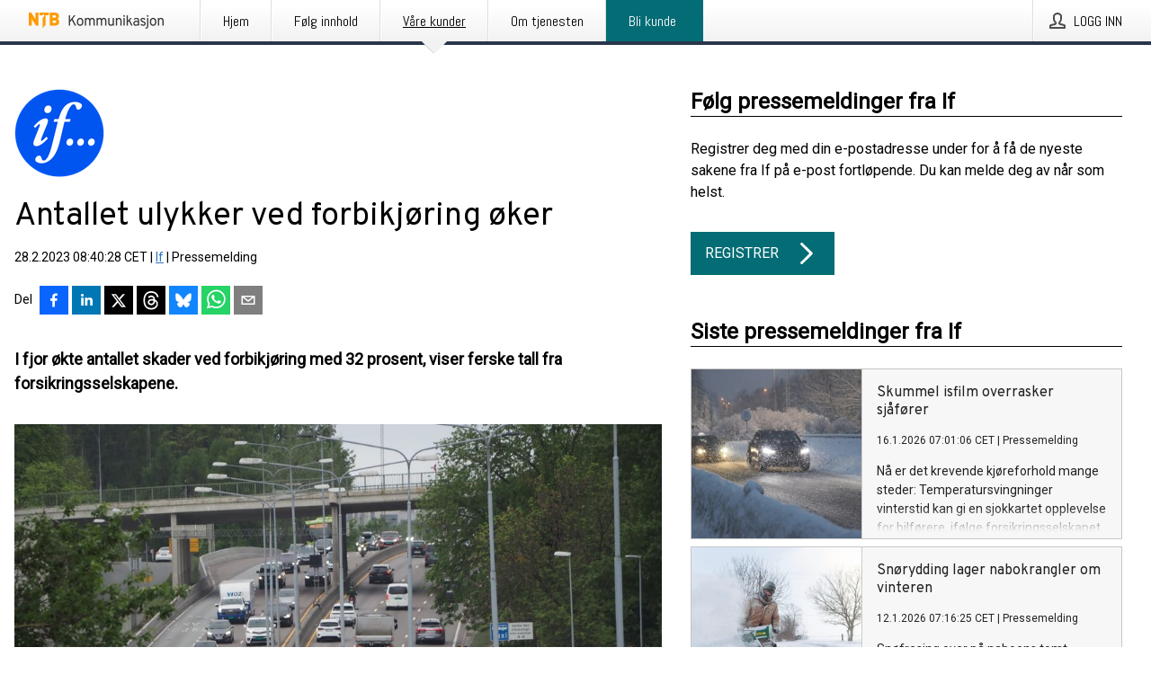

--- FILE ---
content_type: text/html; charset=utf-8
request_url: https://kommunikasjon.ntb.no/pressemelding/17957783/antallet-ulykker-ved-forbikjoring-oker?publisherId=17846751
body_size: 37776
content:
<!doctype html>
<html lang="no" prefix="og: http://ogp.me/ns#">
<head>
<meta name="google-site-verification" content=_mWQSYyKdthTzDaA-1fvzayRBgvN6aJh_8Gab5O2zso />
<title data-rh="true">Antallet ulykker ved forbikjøring øker | If</title>
<meta data-rh="true" charset="utf-8"/><meta data-rh="true" name="viewport" content="width=device-width, initial-scale=1"/><meta data-rh="true" name="description" content="I fjor økte antallet skader ved forbikjøring med 32 prosent, viser ferske tall fra forsikringsselskapene."/><meta data-rh="true" property="og:type" content="article"/><meta data-rh="true" property="og:title" content="Antallet ulykker ved forbikjøring øker | If"/><meta data-rh="true" property="og:description" content="I fjor økte antallet skader ved forbikjøring med 32 prosent, viser ferske tall fra forsikringsselskapene."/><meta data-rh="true" property="og:url" content="https://kommunikasjon.ntb.no/pressemelding/17957783/antallet-ulykker-ved-forbikjoring-oker?publisherId=17846751"/><meta data-rh="true" name="twitter:card" content="summary_large_image"/><meta data-rh="true" property="og:image" content="https://kommunikasjon.ntb.no/data/images/00134/545eb8fe-2a89-4116-b316-1fbd5eb1495d-w_960.jpg"/><meta data-rh="true" property="og:image:secure_url" content="https://kommunikasjon.ntb.no/data/images/00134/545eb8fe-2a89-4116-b316-1fbd5eb1495d-w_960.jpg"/>
<link data-rh="true" href="https://fonts.googleapis.com/css?family=Abel:400&amp;display=swap" type="text/css" rel="stylesheet"/><link data-rh="true" href="https://fonts.googleapis.com/css?family=Overpass:400&amp;display=swap" type="text/css" rel="stylesheet"/><link data-rh="true" href="https://fonts.googleapis.com/css?family=Roboto:400&amp;display=swap" type="text/css" rel="stylesheet"/>
<style data-styled="true" data-styled-version="5.3.11">.fOkSYg{display:block;margin:0 0 2rem;clear:both;color:#000000;font-size:0.9375rem;line-height:1.5;}/*!sc*/
.fOkSYg img{height:auto;max-width:100%;}/*!sc*/
.fOkSYg a{font-size:0.9375rem;color:#2973BA;display:inline-block;max-width:100%;text-overflow:ellipsis;overflow:hidden;vertical-align:bottom;}/*!sc*/
.fOkSYg .prs-align--center{text-align:center;}/*!sc*/
.fOkSYg .prs-align--left{text-align:left;}/*!sc*/
.fOkSYg .prs-align--right{text-align:right;}/*!sc*/
.fOkSYg ul.prs-align--center,.fOkSYg ol.prs-align--center,.fOkSYg ul.prs-align--right,.fOkSYg ol.prs-align--right{list-style-position:inside;}/*!sc*/
.fOkSYg table{font-size:1rem;display:block;border-collapse:collapse;overflow-x:auto;margin-bottom:1rem;width:100% !important;}/*!sc*/
.fOkSYg table tr:first-child{border:transparent;font-weight:bold;}/*!sc*/
.fOkSYg table tr:last-child{border:transparent;}/*!sc*/
.fOkSYg table tr:nth-child(even){background-color:#f6f6f6;}/*!sc*/
.fOkSYg table td{border:1px solid #4e4e4e;padding:0.5rem;vertical-align:middle;}/*!sc*/
.fOkSYg table td.prs-align--center{text-align:center;}/*!sc*/
.fOkSYg table td.prs-align--left{text-align:left;}/*!sc*/
.fOkSYg table td.prs-align--right{text-align:right;}/*!sc*/
.fOkSYg table p{margin:0;}/*!sc*/
.fOkSYg p:first-of-type{margin-top:0;}/*!sc*/
@media (min-width:1248px){.fOkSYg{font-size:1rem;}.fOkSYg a{font-size:1rem;}}/*!sc*/
.fOkSYg figure.content-figure{display:inline-block;margin:1rem 0 0 0;width:100%;}/*!sc*/
.fOkSYg figure.content-figure div{display:-webkit-box;display:-webkit-flex;display:-ms-flexbox;display:flex;}/*!sc*/
.fOkSYg .caption-wrapper{padding:1rem;font-size:1rem;line-height:1.5;background-color:#f6f6f6;}/*!sc*/
.fOkSYg .caption-wrapper strong{font-weight:700;font-size:0.875rem;}/*!sc*/
.fOkSYg blockquote{border-left:2px solid #C8C8C8;margin-left:1rem;padding-left:1rem;}/*!sc*/
data-styled.g1[id="release__PublicationContent-sc-6son67-0"]{content:"fOkSYg,"}/*!sc*/
.hBPBZS{color:#000000;max-width:100%;font-size:0.875rem;line-height:1rem;margin-bottom:1.5rem;overflow:hidden;word-break:break-word;}/*!sc*/
.hBPBZS a{color:#2973BA;font-size:0.875rem;line-height:1rem;}/*!sc*/
data-styled.g2[id="release__Byline-sc-6son67-1"]{content:"hBPBZS,"}/*!sc*/
.fSHSYX{display:-webkit-box;display:-webkit-flex;display:-ms-flexbox;display:flex;-webkit-align-items:center;-webkit-box-align:center;-ms-flex-align:center;align-items:center;cursor:pointer;position:relative;background-color:#046C75;padding:0 1.25rem;outline:0;border:0;border-radius:0;color:#fff;font-family:inherit;font-size:1rem;line-height:3rem;-webkit-transition:background-color 200ms ease-in-out;transition:background-color 200ms ease-in-out;text-align:left;text-transform:uppercase;height:3rem;min-width:160px;width:100%;max-width:160px;padding:0 1rem;}/*!sc*/
.fSHSYX:hover,.fSHSYX:focus{background-color:#6a6a6a;}/*!sc*/
data-styled.g22[id="forms__FormSubmitButton-sc-menndn-18"]{content:"fSHSYX,"}/*!sc*/
.eCAMbD{display:-webkit-box;display:-webkit-flex;display:-ms-flexbox;display:flex;-webkit-align-items:center;-webkit-box-align:center;-ms-flex-align:center;align-items:center;margin-left:auto;color:#fff;}/*!sc*/
data-styled.g23[id="forms__FormSubmitButtonIcon-sc-menndn-19"]{content:"eCAMbD,"}/*!sc*/
.bOWEOZ{display:-webkit-box;display:-webkit-flex;display:-ms-flexbox;display:flex;-webkit-flex-direction:column;-ms-flex-direction:column;flex-direction:column;height:100%;font-size:1rem;}/*!sc*/
@media (min-width:480px){.bOWEOZ{font-size:1rem;}}/*!sc*/
data-styled.g49[id="containers__Wrapper-sc-1d04lil-0"]{content:"bOWEOZ,"}/*!sc*/
.kuHHjz{display:-webkit-box;display:-webkit-flex;display:-ms-flexbox;display:flex;-webkit-flex-direction:column;-ms-flex-direction:column;flex-direction:column;min-height:100vh;}/*!sc*/
data-styled.g50[id="containers__HeightWrapper-sc-1d04lil-1"]{content:"kuHHjz,"}/*!sc*/
.cpFwlq{display:-webkit-box;display:-webkit-flex;display:-ms-flexbox;display:flex;-webkit-box-flex:1;-webkit-flex-grow:1;-ms-flex-positive:1;flex-grow:1;-webkit-flex-direction:row;-ms-flex-direction:row;flex-direction:row;-webkit-flex-wrap:wrap;-ms-flex-wrap:wrap;flex-wrap:wrap;}/*!sc*/
@media (min-width:1248px){}/*!sc*/
@media (min-width:1556px){}/*!sc*/
.jjSiCW{display:-webkit-box;display:-webkit-flex;display:-ms-flexbox;display:flex;-webkit-box-flex:1;-webkit-flex-grow:1;-ms-flex-positive:1;flex-grow:1;-webkit-flex-direction:row;-ms-flex-direction:row;flex-direction:row;-webkit-flex-wrap:wrap;-ms-flex-wrap:wrap;flex-wrap:wrap;-webkit-align-items:center;-webkit-box-align:center;-ms-flex-align:center;align-items:center;}/*!sc*/
@media (min-width:1248px){}/*!sc*/
@media (min-width:1556px){}/*!sc*/
.fCicMM{display:-webkit-box;display:-webkit-flex;display:-ms-flexbox;display:flex;-webkit-box-flex:1;-webkit-flex-grow:1;-ms-flex-positive:1;flex-grow:1;-webkit-flex-direction:row;-ms-flex-direction:row;flex-direction:row;-webkit-flex-wrap:wrap;-ms-flex-wrap:wrap;flex-wrap:wrap;-webkit-box-flex:1;-webkit-flex-grow:1;-ms-flex-positive:1;flex-grow:1;margin-left:0;max-width:720px;}/*!sc*/
@media (min-width:1248px){.fCicMM{margin-left:2rem;max-width:480px;}}/*!sc*/
@media (min-width:1556px){.fCicMM{margin-left:auto;max-width:620px;}}/*!sc*/
data-styled.g52[id="containers__FlexContainer-sc-1d04lil-3"]{content:"cpFwlq,jjSiCW,fCicMM,"}/*!sc*/
.kheLZT span.prs-content-placeholder{display:-webkit-box;display:-webkit-flex;display:-ms-flexbox;display:flex;background-image:url("data:image/svg+xml;utf8,%3Csvg viewBox='0 0 20 20' style='display: block; width: 20px; height: 20px;'%3E%3Cuse xlink:href='%23prs-icons_blocked'/%3E%3C/svg%3E");width:100%;background-color:#f6f6f6;border:1px solid #c6c6c6;font-size:0.875rem;padding:0.5rem;line-height:1.5;}/*!sc*/
.kheLZT span.prs-content-placeholder .prs-content-placeholder__container{display:-webkit-box;display:-webkit-flex;display:-ms-flexbox;display:flex;}/*!sc*/
.kheLZT span.prs-content-placeholder .prs-content-placeholder__container .prs-content-placeholder__icon{display:-webkit-box;display:-webkit-flex;display:-ms-flexbox;display:flex;-webkit-align-items:center;-webkit-box-align:center;-ms-flex-align:center;align-items:center;border-right:1px solid #c6c6c6;padding:0.5rem 1rem 0.5rem 0.5rem;margin-right:1rem;}/*!sc*/
.kheLZT span.prs-content-placeholder .prs-content-placeholder__container .prs-content-placeholder__icon svg{width:30px;height:30px;display:inline-block;}/*!sc*/
.kheLZT span.prs-content-placeholder .prs-content-placeholder__container .prs-content-placeholder__text{display:-webkit-box;display:-webkit-flex;display:-ms-flexbox;display:flex;-webkit-flex-direction:column;-ms-flex-direction:column;flex-direction:column;-webkit-box-pack:center;-webkit-justify-content:center;-ms-flex-pack:center;justify-content:center;padding-right:1rem;}/*!sc*/
.kheLZT span.prs-content-placeholder .prs-content-placeholder__container .prs-content-placeholder__text a{font-size:0.875rem;}/*!sc*/
.kheLZT.release iframe{max-width:100%;width:100%;border:0;}/*!sc*/
.kheLZT.article iframe{border:0;max-width:100%;display:block;}/*!sc*/
.kheLZT.short-message-thread iframe{max-width:100%;width:-webkit-fill-available !important;width:-moz-available !important;width:-webkit-fill-available !important;width:-moz-available !important;width:fill-available !important;border:0;display:block;}/*!sc*/
@media (min-width:1248px){.kheLZT{display:-webkit-box;display:-webkit-flex;display:-ms-flexbox;display:flex;-webkit-flex-wrap:wrap;-ms-flex-wrap:wrap;flex-wrap:wrap;-webkit-flex-direction:row;-ms-flex-direction:row;flex-direction:row;}}/*!sc*/
data-styled.g54[id="containers__ReleaseWrapper-sc-1d04lil-5"]{content:"kheLZT,"}/*!sc*/
.gRvSKM{width:100%;}/*!sc*/
data-styled.g55[id="containers__ReleaseSideWrapper-sc-1d04lil-6"]{content:"gRvSKM,"}/*!sc*/
.jFcQZV{max-width:720px;}/*!sc*/
@media (min-width:1248px){.jFcQZV{-webkit-flex:0 0 720px;-ms-flex:0 0 720px;flex:0 0 720px;}}/*!sc*/
.short-message-thread .containers__ReleaseContent-sc-1d04lil-7 .thread-item{position:relative;border-left:3px solid;padding-bottom:0.5rem;padding-left:2rem;margin-bottom:0.5rem;}/*!sc*/
.short-message-thread .containers__ReleaseContent-sc-1d04lil-7 .thread-item::before{content:'';position:absolute;left:-14px;top:-2px;width:20px;height:20px;border-radius:50%;background-color:white;border:4px solid;z-index:2;margin-left:2px;}/*!sc*/
.short-message-thread .containers__ReleaseContent-sc-1d04lil-7 .thread-item:not(:last-child)::after{content:'';position:absolute;left:-3px;bottom:-0.5rem;height:20%;width:3px;background-color:white;border-left:3px dotted;z-index:3;}/*!sc*/
.short-message-thread .containers__ReleaseContent-sc-1d04lil-7 .thread-item:last-child{padding-bottom:0;margin-bottom:0;}/*!sc*/
data-styled.g56[id="containers__ReleaseContent-sc-1d04lil-7"]{content:"jFcQZV,"}/*!sc*/
.flSOcC{display:block;clear:both;margin:0 0 3rem;width:100%;}/*!sc*/
@media (min-width:1248px){}/*!sc*/
.hVzZTk{display:block;clear:both;margin:0 0 3rem;width:100%;}/*!sc*/
@media (min-width:1248px){.hVzZTk{margin:0 0 4.5rem 0;}}/*!sc*/
data-styled.g58[id="containers__SectionWrapper-sc-1d04lil-9"]{content:"flSOcC,hVzZTk,"}/*!sc*/
.kNCD{color:#000000;display:-webkit-box;display:-webkit-flex;display:-ms-flexbox;display:flex;-webkit-flex-direction:row;-ms-flex-direction:row;flex-direction:row;-webkit-flex-wrap:wrap;-ms-flex-wrap:wrap;flex-wrap:wrap;margin-bottom:1rem;}/*!sc*/
.kNCD span{display:inline-block;line-height:32px;margin-right:0.5rem;font-size:0.9rem;}/*!sc*/
.kNCD .react-share__ShareButton{margin-right:0.25rem;cursor:pointer;}/*!sc*/
data-styled.g59[id="containers__ShareButtonContainer-sc-1d04lil-10"]{content:"kNCD,"}/*!sc*/
.ekfFiG{display:-webkit-box;display:-webkit-flex;display:-ms-flexbox;display:flex;-webkit-flex-flow:row nowrap;-ms-flex-flow:row nowrap;flex-flow:row nowrap;margin-bottom:2.5rem;padding-bottom:1rem;width:100%;-webkit-transition:-webkit-transform 200ms ease-in-out;-webkit-transition:transform 200ms ease-in-out;transition:transform 200ms ease-in-out;}/*!sc*/
.ekfFiG a{color:#2973BA;display:block;height:100%;max-width:100%;overflow:hidden;text-overflow:ellipsis;white-space:nowrap;}/*!sc*/
@media (min-width:768px){.ekfFiG{width:100%;}}/*!sc*/
data-styled.g64[id="contacts__ContactWrapper-sc-1ioh59r-2"]{content:"ekfFiG,"}/*!sc*/
.ffXQHK{display:none;cursor:pointer;border:1px solid #dedede;}/*!sc*/
@media (min-width:480px){.ffXQHK{display:block;width:100px;height:100px;cursor:pointer;}}/*!sc*/
data-styled.g65[id="contacts__ContactImageWrapper-sc-1ioh59r-3"]{content:"ffXQHK,"}/*!sc*/
.kmDqgj{color:#000000;font-size:1.25rem;margin-top:0;margin-bottom:1.5rem;-webkit-transition:text-decoration 200ms ease-in-out;transition:text-decoration 200ms ease-in-out;word-break:break-word;}/*!sc*/
.kmDqgj small{display:block;font-size:1rem;}/*!sc*/
data-styled.g67[id="contacts__ContactDetailsHeading-sc-1ioh59r-5"]{content:"kmDqgj,"}/*!sc*/
.dtTiIK{color:#000000;word-break:break-word;}/*!sc*/
data-styled.g68[id="contacts__ContactDetailsDescription-sc-1ioh59r-6"]{content:"dtTiIK,"}/*!sc*/
.bslynj{display:-webkit-box;display:-webkit-flex;display:-ms-flexbox;display:flex;-webkit-flex-direction:row;-ms-flex-direction:row;flex-direction:row;-webkit-align-items:center;-webkit-box-align:center;-ms-flex-align:center;align-items:center;margin-bottom:0.5rem;}/*!sc*/
data-styled.g69[id="contacts__ContactInfo-sc-1ioh59r-7"]{content:"bslynj,"}/*!sc*/
.hIvHml:not(:first-child){margin-left:0.5rem;}/*!sc*/
data-styled.g70[id="contacts__ContactInfoLink-sc-1ioh59r-8"]{content:"hIvHml,"}/*!sc*/
@media (min-width:480px){.xyKUO{margin-bottom:auto;min-height:100px;margin-left:1rem;padding:0 1rem;border-left:1px solid #000000;min-width:0;}}/*!sc*/
data-styled.g72[id="contacts__ContactDetailsPressroom-sc-1ioh59r-10"]{content:"xyKUO,"}/*!sc*/
.glWrP{display:-webkit-inline-box;display:-webkit-inline-flex;display:-ms-inline-flexbox;display:inline-flex;-webkit-align-items:center;-webkit-box-align:center;-ms-flex-align:center;align-items:center;cursor:pointer;color:#FFFFFF !important;border-radius:0;position:relative;background-color:#046C75;padding:0 20px;outline:0;border:0;font-family:inherit;font-size:1rem;text-align:left;text-transform:uppercase;-webkit-text-decoration:none;text-decoration:none;-webkit-transition:background-color 200ms ease-in-out;transition:background-color 200ms ease-in-out;height:3rem;}/*!sc*/
.glWrP:hover,.glWrP:focus{background-color:#6a6a6a;}/*!sc*/
data-styled.g76[id="buttons__ButtonLink-sc-1gjvbsg-2"]{content:"glWrP,"}/*!sc*/
.jpEZuJ{height:auto;}/*!sc*/
.jpEZuJ .ImageDiv__modal-image{display:block;}/*!sc*/
.jpEZuJ .ImageDiv__modal-image.fullwidth{width:100%;}/*!sc*/
.jQikHk{border-bottom:1px solid #c6c6c6;height:auto;}/*!sc*/
.jQikHk .ImageDiv__modal-image{display:block;}/*!sc*/
.jQikHk .ImageDiv__modal-image.fullwidth{width:100%;}/*!sc*/
data-styled.g77[id="image-elements__ImageDiv-sc-6rbjnd-0"]{content:"jpEZuJ,jQikHk,"}/*!sc*/
.diDkHG{height:auto;max-width:100%;}/*!sc*/
data-styled.g78[id="image-elements__Image-sc-6rbjnd-1"]{content:"diDkHG,"}/*!sc*/
.loPYqc{height:auto;max-width:300px;max-height:50px;margin:0 0 1rem 0;}/*!sc*/
.loPYqc:not(:last-of-type){margin-right:.5rem;}/*!sc*/
@media (min-width:768px){.loPYqc{max-height:75px;}}/*!sc*/
@media (min-width:960px){.loPYqc{max-height:100px;}}/*!sc*/
.kZrTWa{height:auto;max-width:300px;max-height:50px;}/*!sc*/
@media (min-width:768px){.kZrTWa{max-height:75px;}}/*!sc*/
@media (min-width:960px){.kZrTWa{max-height:100px;}}/*!sc*/
data-styled.g79[id="image-elements__LogoImage-sc-6rbjnd-2"]{content:"loPYqc,kZrTWa,"}/*!sc*/
.dMytte{position:relative;margin:0;display:table;margin-bottom:2rem;table-layout:fixed;}/*!sc*/
.dMytte img{display:block;}/*!sc*/
data-styled.g81[id="image-elements__Figure-sc-6rbjnd-4"]{content:"dMytte,"}/*!sc*/
.CCORe{font-size:1rem;color:#000000;width:100%;padding:0 1rem 1rem;line-height:1.5;display:table-caption;caption-side:bottom;background-color:#f6f6f6;padding:1rem;}/*!sc*/
.CCORe strong{font-weight:700;font-size:0.875rem;}/*!sc*/
.hmpeCD{font-size:1rem;color:#000000;width:100%;padding:0 1rem 1rem;line-height:1.5;}/*!sc*/
.hmpeCD strong{font-weight:700;font-size:0.875rem;}/*!sc*/
data-styled.g82[id="image-elements__Figcaption-sc-6rbjnd-5"]{content:"CCORe,hmpeCD,"}/*!sc*/
.djekGP{display:-webkit-box;display:-webkit-flex;display:-ms-flexbox;display:flex;-webkit-flex-direction:column;-ms-flex-direction:column;flex-direction:column;font-size:1rem;line-height:1.5;background-color:#f6f6f6;border:1px solid #c6c6c6;margin:0 0.5rem 0.5rem 0;width:100%;}/*!sc*/
.djekGP figcaption{margin:1rem 0 0;}/*!sc*/
.djekGP .GalleryItem__link{color:#2973BA;font-size:0.875rem;text-transform:uppercase;margin:auto 0 1rem 1rem;padding-top:1rem;}/*!sc*/
@media (min-width:480px){.djekGP{width:calc(50% - .25rem);margin-right:.5rem;}.djekGP:nth-child(even){margin-right:0;}}/*!sc*/
@media (min-width:768px){.djekGP{width:calc(33.333333% - .333333rem);margin-right:.5rem;}.djekGP:nth-child(even){margin-right:.5rem;}.djekGP:nth-child(3n){margin-right:0;}}/*!sc*/
data-styled.g83[id="image-elements__GalleryItem-sc-6rbjnd-6"]{content:"djekGP,"}/*!sc*/
.fRRsiq{color:#000000;font-size:1.5rem;line-height:1.3;margin:0;display:block;}/*!sc*/
@media (min-width:768px){.fRRsiq{font-size:2.25rem;}}/*!sc*/
data-styled.g84[id="text-elements__Title-sc-1il5uxg-0"]{content:"fRRsiq,"}/*!sc*/
.drikDT{color:#000000;font-family:'Overpass',Arial,sans-serif;font-weight:400;}/*!sc*/
data-styled.g85[id="text-elements__ReleaseTitle-sc-1il5uxg-1"]{content:"drikDT,"}/*!sc*/
.hDWKvd{color:#000000;font-size:1.5rem;border-bottom:1px solid #000000;margin-top:0;margin-bottom:1.5rem;width:100%;line-height:1.3;}/*!sc*/
.hDWKvd small{color:#000000;}/*!sc*/
data-styled.g86[id="text-elements__SectionTitle-sc-1il5uxg-2"]{content:"hDWKvd,"}/*!sc*/
.bBNnVC{color:#000000;font-size:1rem;line-height:1.5;margin:2rem 0;}/*!sc*/
@media (min-width:768px){.bBNnVC{font-size:1.125rem;}}/*!sc*/
data-styled.g87[id="text-elements__Leadtext-sc-1il5uxg-3"]{content:"bBNnVC,"}/*!sc*/
.ffLCfF{color:#000000;line-height:1.5;margin:0 0 2rem;}/*!sc*/
data-styled.g88[id="text-elements__Bodytext-sc-1il5uxg-4"]{content:"ffLCfF,"}/*!sc*/
.guDfjA{margin:0 auto;width:100%;padding:2rem 1rem;}/*!sc*/
@media (min-width:768px){.guDfjA{max-width:768px;padding:3rem 1.5rem;}}/*!sc*/
@media (min-width:960px){.guDfjA{max-width:100%;}}/*!sc*/
@media (min-width:1248px){.guDfjA{max-width:1248px;padding:3rem 0;}}/*!sc*/
@media (min-width:1556px){.guDfjA{max-width:1556px;}}/*!sc*/
data-styled.g89[id="site-content__SiteContent-sc-x0ym13-0"]{content:"guDfjA,"}/*!sc*/
.dFbKpv{color:#4e4e4e;font-size:0.875rem;line-height:1.5;background:#f6f6f6;border-top:1px solid #c6c6c6;margin-top:auto;padding:2rem 0;}/*!sc*/
.dFbKpv .footer__logo{margin-bottom:1rem;max-width:150px;max-height:30px;}/*!sc*/
.dFbKpv .footer__notification a{font-size:inherit;margin-right:0;}/*!sc*/
.dFbKpv .footer__notification div button{width:auto;max-width:100%;}/*!sc*/
.dFbKpv .footer__notification div button span{text-align:center;}/*!sc*/
.dFbKpv address{font-style:normal;}/*!sc*/
.dFbKpv a{cursor:pointer;font-size:0.875rem;line-height:1.5;-webkit-text-decoration:none;text-decoration:none;margin-right:0.5rem;}/*!sc*/
data-styled.g91[id="footer__Footer-sc-ixban3-0"]{content:"dFbKpv,"}/*!sc*/
.huIfZ{display:-webkit-box;display:-webkit-flex;display:-ms-flexbox;display:flex;-webkit-flex-wrap:wrap;-ms-flex-wrap:wrap;flex-wrap:wrap;}/*!sc*/
data-styled.g108[id="keyword__KeywordWrapper-sc-17wcxb5-0"]{content:"huIfZ,"}/*!sc*/
.cIbFHk{cursor:pointer;display:-webkit-box;display:-webkit-flex;display:-ms-flexbox;display:flex;font-size:1rem;padding:0.5rem;margin:0 0.5rem 0.5rem 0;color:#FFFFFF;background:#046C75;-webkit-transition:background-color 200ms ease-in-out;transition:background-color 200ms ease-in-out;-webkit-text-decoration:none;text-decoration:none;}/*!sc*/
.cIbFHk:hover,.cIbFHk:focus{background-color:#6a6a6a;}/*!sc*/
data-styled.g109[id="keyword__Keyword-sc-17wcxb5-1"]{content:"cIbFHk,"}/*!sc*/
.jEjYed{cursor:pointer;position:relative;background-color:#f6f6f6;border:1px solid #c6c6c6;margin-bottom:0.5rem;max-height:px;width:100%;}/*!sc*/
.jEjYed:last-of-type{margin-bottom:0;}/*!sc*/
.jEjYed h1{padding:1rem;}/*!sc*/
.jEjYed p{margin-bottom:0;line-height:1.5;color:#000000;}/*!sc*/
@media (min-width:1248px){.jEjYed .latest-release__overlay{display:block;position:absolute;top:0;left:0;width:100%;height:100%;-webkit-transform:translateZ(0);-ms-transform:translateZ(0);transform:translateZ(0);-webkit-transition:all 125ms ease-out;transition:all 125ms ease-out;opacity:.13;background-color:#FFFFFF;}.jEjYed:hover,.jEjYed:focus{border:1px solid #c6c6c6;box-shadow:2px 2px 6px -4px #4e4e4e;}.jEjYed:hover .latest-release__overlay,.jEjYed:focus .latest-release__overlay{height:0;opacity:0;}.jEjYed:hover .latest-release__title span,.jEjYed:focus .latest-release__title span{-webkit-text-decoration:underline;text-decoration:underline;}.jEjYed:hover .latest-release__title small,.jEjYed:focus .latest-release__title small{-webkit-text-decoration:underline;text-decoration:underline;}}/*!sc*/
data-styled.g110[id="latest-release__LatestRelease-sc-8cce5y-0"]{content:"jEjYed,"}/*!sc*/
.gyxAaB{display:-webkit-box;display:-webkit-flex;display:-ms-flexbox;display:flex;-webkit-flex-wrap:nowrap;-ms-flex-wrap:nowrap;flex-wrap:nowrap;-webkit-flex-direction:row;-ms-flex-direction:row;flex-direction:row;-webkit-text-decoration:none;text-decoration:none;height:100%;max-height:188px;overflow:hidden;}/*!sc*/
data-styled.g111[id="latest-release__LatestReleaseFlexContainer-sc-8cce5y-1"]{content:"gyxAaB,"}/*!sc*/
.bnjPxv{position:relative;overflow:hidden;}/*!sc*/
data-styled.g112[id="latest-release__LatestReleaseContentWrapper-sc-8cce5y-2"]{content:"bnjPxv,"}/*!sc*/
.gdoVms{font-size:0.875rem;color:#000000;margin:0 1rem;padding-bottom:1rem;}/*!sc*/
data-styled.g113[id="latest-release__LatestReleaseContent-sc-8cce5y-3"]{content:"gdoVms,"}/*!sc*/
.gxCMxh{display:none;height:188px;min-width:190px;max-width:33.333333%;}/*!sc*/
@media (min-width:480px){.gxCMxh{display:block;}}/*!sc*/
data-styled.g114[id="latest-release__LatestReleaseImageResponsiveWrapper-sc-8cce5y-4"]{content:"gxCMxh,"}/*!sc*/
.czmvDd{background-repeat:no-repeat;background-size:cover;border-right:1px solid #c6c6c6;height:188px;min-width:190px;max-width:33.333333%;}/*!sc*/
data-styled.g115[id="latest-release__LatestReleaseImage-sc-8cce5y-5"]{content:"czmvDd,"}/*!sc*/
.kHEMH{color:#000000;margin-bottom:2rem;}/*!sc*/
.kHEMH img{padding-right:1.5rem;max-width:100%;height:auto;}/*!sc*/
data-styled.g124[id="publishers__PublisherContainer-sc-y8colw-7"]{content:"kHEMH,"}/*!sc*/
.bsGUXk{line-height:1.5;margin:1rem 0;max-width:100%;color:#000000;font-size:0.9375rem;line-height:1.5;}/*!sc*/
.bsGUXk p:first-child{margin-top:0;}/*!sc*/
.bsGUXk a{color:#2973BA;font-size:0.9375rem;}/*!sc*/
@media (min-width:1248px){.bsGUXk{font-size:1rem;}.bsGUXk a{font-size:1rem;}}/*!sc*/
data-styled.g125[id="publishers__PublisherBoilerplate-sc-y8colw-8"]{content:"bsGUXk,"}/*!sc*/
.dtfJIp{font-style:normal;padding:1rem 0 0;line-height:1.5;min-width:100%;width:100%;}/*!sc*/
.dtfJIp a{color:#2973BA;display:block;max-width:100%;overflow:hidden;text-overflow:ellipsis;white-space:nowrap;margin:0 0 0.5rem;padding:0;}/*!sc*/
.dtfJIp a:last-of-type{margin:0;}/*!sc*/
@media (min-width:768px){.dtfJIp{border-left:1px solid #c6c6c6;padding:1rem 0 1rem 1.5rem;min-width:360px;max-width:360px;}}/*!sc*/
data-styled.g126[id="publishers__PublisherAddressBlock-sc-y8colw-9"]{content:"dtfJIp,"}/*!sc*/
.bjQTeI{border:0;font-size:1rem;line-height:1.25;padding:1rem;margin:0;color:#000000;font-family:'Overpass',Arial,sans-serif;font-weight:400;}/*!sc*/
.bjQTeI small{display:block;margin-top:1rem;font-size:0.75rem;font-weight:normal;}/*!sc*/
data-styled.g131[id="grid-base__GridCardTitle-sc-14wtsyi-4"]{content:"bjQTeI,"}/*!sc*/
.hyjnbV{color:#000000;font-family:'Roboto',Arial,sans-serif;font-weight:400;}/*!sc*/
data-styled.g132[id="grid-base__GridCardSubtitle-sc-14wtsyi-5"]{content:"hyjnbV,"}/*!sc*/
button,hr,input{overflow:visible;}/*!sc*/
audio,canvas,progress,video{display:inline-block;}/*!sc*/
progress,sub,sup{vertical-align:baseline;}/*!sc*/
html{font-family:sans-serif;line-height:1.15;-ms-text-size-adjust:100%;-webkit-text-size-adjust:100%;}/*!sc*/
body{margin:0;}/*!sc*/
menu,article,aside,details,footer,header,nav,section{display:block;}/*!sc*/
h1{font-size:2em;margin:.67em 0;}/*!sc*/
figcaption,figure,main{display:block;}/*!sc*/
figure{margin:1em 40px;}/*!sc*/
hr{box-sizing:content-box;height:0;}/*!sc*/
code,kbd,pre,samp{font-family:monospace,monospace;font-size:1em;}/*!sc*/
a{background-color:transparent;-webkit-text-decoration-skip:objects;}/*!sc*/
a:active,a:hover{outline-width:0;}/*!sc*/
abbr[title]{border-bottom:none;-webkit-text-decoration:underline;text-decoration:underline;-webkit-text-decoration:underline dotted;text-decoration:underline dotted;}/*!sc*/
b,strong{font-weight:700;}/*!sc*/
dfn{font-style:italic;}/*!sc*/
mark{background-color:#ff0;color:#000;}/*!sc*/
small{font-size:80%;}/*!sc*/
sub,sup{font-size:75%;line-height:0;position:relative;}/*!sc*/
sub{bottom:-.25em;}/*!sc*/
sup{top:-.5em;}/*!sc*/
audio:not([controls]){display:none;height:0;}/*!sc*/
img{border-style:none;}/*!sc*/
svg:not(:root){overflow:hidden;}/*!sc*/
button,input,optgroup,select,textarea{font-family:sans-serif;font-size:100%;line-height:1.15;margin:0;}/*!sc*/
button,select{text-transform:none;}/*!sc*/
[type=submit],[type=reset],button,html [type=button]{-webkit-appearance:button;}/*!sc*/
[type=button]::-moz-focus-inner,[type=reset]::-moz-focus-inner,[type=submit]::-moz-focus-inner,button::-moz-focus-inner{border-style:none;padding:0;}/*!sc*/
[type=button]:-moz-focusring,[type=reset]:-moz-focusring,[type=submit]:-moz-focusring,button:-moz-focusring{outline:ButtonText dotted 1px;}/*!sc*/
fieldset{border:1px solid silver;margin:0 2px;padding:.35em .625em .75em;}/*!sc*/
legend{box-sizing:border-box;color:inherit;display:table;max-width:100%;padding:0;white-space:normal;}/*!sc*/
textarea{overflow:auto;}/*!sc*/
[type=checkbox],[type=radio]{box-sizing:border-box;padding:0;}/*!sc*/
[type=number]::-webkit-inner-spin-button,[type=number]::-webkit-outer-spin-button{height:auto;}/*!sc*/
[type=search]{-webkit-appearance:textfield;outline-offset:-2px;}/*!sc*/
[type=search]::-webkit-search-cancel-button,[type=search]::-webkit-search-decoration{-webkit-appearance:none;}/*!sc*/
::-webkit-file-upload-button{-webkit-appearance:button;font:inherit;}/*!sc*/
summary{display:list-item;}/*!sc*/
[hidden],template{display:none;}/*!sc*/
html,body,#root{box-sizing:border-box;font-size:16px;font-family:'Roboto',Arial,sans-serif;font-weight:400;}/*!sc*/
*,*::before,*::after{box-sizing:border-box;}/*!sc*/
a{color:#2973BA;font-size:1rem;}/*!sc*/
a,area,button,[role="button"],input:not([type=range]),label,select,summary,textarea{-ms-touch-action:manipulation;touch-action:manipulation;}/*!sc*/
.disable-scroll{position:relative;overflow:hidden;height:100%;}/*!sc*/
#svg-sprite{display:none;}/*!sc*/
data-styled.g160[id="sc-global-bNbkmT1"]{content:"sc-global-bNbkmT1,"}/*!sc*/
.hBnyMm{position:absolute;top:0;height:100%;background-color:rgba(15,15,15,0.85);bottom:0;left:0;right:0;width:100%;z-index:200;opacity:0;visibility:hidden;-webkit-animation-name:kPIFVS;animation-name:kPIFVS;-webkit-animation-duration:200ms;animation-duration:200ms;-webkit-animation-fill-mode:forwards;animation-fill-mode:forwards;}/*!sc*/
data-styled.g161[id="styledBarNotification__BarNotificationOverlay-sc-1yv4aza-0"]{content:"hBnyMm,"}/*!sc*/
.kbQkCF{cursor:default;display:-webkit-box;display:-webkit-flex;display:-ms-flexbox;display:flex;-webkit-flex-flow:row wrap;-ms-flex-flow:row wrap;flex-flow:row wrap;-webkit-align-content:center;-ms-flex-line-pack:center;align-content:center;margin:0 auto;height:75px;width:100vw;padding:1rem;z-index:300;font-size:1rem;border-left:2rem solid #3399cc;color:#000000;background-color:#FFFFFF;border-bottom:1px solid #c6c6c6;-webkit-transform:translateY(-100%) animation-name:gDuLQv;-ms-transform:translateY(-100%) animation-name:gDuLQv;transform:translateY(-100%) animation-name:gDuLQv;-webkit-animation-duration:200ms;animation-duration:200ms;-webkit-animation-fill-mode:forwards;animation-fill-mode:forwards;}/*!sc*/
@media (min-width:768px){.kbQkCF{max-width:768px;}}/*!sc*/
@media (min-width:960px){.kbQkCF{max-width:100%;}}/*!sc*/
@media (min-width:1248px){.kbQkCF{max-width:1248px;}}/*!sc*/
@media (min-width:1556px){.kbQkCF{max-width:1556px;}}/*!sc*/
data-styled.g162[id="styledBarNotification__BarNotificationWrapper-sc-1yv4aza-1"]{content:"kbQkCF,"}/*!sc*/
.kTckJU{color:#000000;margin-left:auto;}/*!sc*/
data-styled.g164[id="styledBarNotification__BarNotificationClose-sc-1yv4aza-3"]{content:"kTckJU,"}/*!sc*/
.dLfMJQ{font-family:Abel,Arial,sans-serif;position:relative;z-index:200;width:100%;height:50px;background:linear-gradient(to bottom,rgba(255,255,255,1) 16%,rgba(242,242,242,1) 100%);border-bottom:4px solid #2a364b;}/*!sc*/
data-styled.g165[id="navbar__NavbarWrapper-sc-mofdt5-0"]{content:"dLfMJQ,"}/*!sc*/
.gUHzke{width:100%;height:100%;margin:0 auto;display:-webkit-box;display:-webkit-flex;display:-ms-flexbox;display:flex;-webkit-flex:1 0 0;-ms-flex:1 0 0;flex:1 0 0;-webkit-align-items:center;-webkit-box-align:center;-ms-flex-align:center;align-items:center;}/*!sc*/
.gUHzke .agency-logo{padding:0 2.5rem 0 1rem;margin:auto;}/*!sc*/
.gUHzke .agency-logo img{border:0;}/*!sc*/
.gUHzke .agency-logo__small{max-width:120px;max-height:25px;display:block;}/*!sc*/
.gUHzke .agency-logo__wide{max-width:150px;max-height:30px;display:none;}/*!sc*/
@media (min-width:768px){.gUHzke{max-width:768px;}.gUHzke .agency-logo__small{display:none;}.gUHzke .agency-logo__wide{display:block;}}/*!sc*/
@media (min-width:960px){.gUHzke{max-width:960px;}}/*!sc*/
@media (min-width:1248px){.gUHzke{max-width:1248px;}}/*!sc*/
@media (min-width:1556px){.gUHzke{max-width:1556px;}}/*!sc*/
data-styled.g166[id="navbar__NavbarContent-sc-mofdt5-1"]{content:"gUHzke,"}/*!sc*/
.iHSBLt{list-style:none;padding:0;margin:0;-webkit-box-flex:1;-webkit-flex-grow:1;-ms-flex-positive:1;flex-grow:1;height:100%;display:none;text-align:left;}/*!sc*/
@media (min-width:960px){.iHSBLt{max-width:960px;display:block;}}/*!sc*/
.ggiGcb{list-style:none;padding:0;margin:0;-webkit-box-flex:1;-webkit-flex-grow:1;-ms-flex-positive:1;flex-grow:1;height:100%;}/*!sc*/
@media (min-width:960px){.ggiGcb{max-width:960px;}}/*!sc*/
.jUPvPX{list-style:none;padding:0;margin:0;-webkit-box-flex:1;-webkit-flex-grow:1;-ms-flex-positive:1;flex-grow:1;height:100%;text-align:right;}/*!sc*/
@media (min-width:960px){.jUPvPX{max-width:960px;}}/*!sc*/
data-styled.g167[id="navbar__NavbarItems-sc-mofdt5-2"]{content:"iHSBLt,ggiGcb,jUPvPX,"}/*!sc*/
.dmdKmx{display:block;width:100%;height:100%;color:#000;padding:13px 24px 0;-webkit-text-decoration:none;text-decoration:none;}/*!sc*/
.dmdKmx .title{font:14px Abel,sans-serif;display:inline-block;vertical-align:middle;position:relative;z-index:15;margin:0;}/*!sc*/
.dmdKmx:focus{outline:none;border:1px solid black;margin-top:1px;height:calc(100% - 2px);}/*!sc*/
.dmdKmx:focus > .active-bg{position:absolute;top:50%;left:50%;-webkit-transform:translate(-50%,-50%);-ms-transform:translate(-50%,-50%);transform:translate(-50%,-50%);width:calc(100% - 3px);height:calc(100% - 2px);margin-top:1px;z-index:10;}/*!sc*/
.dmdKmx .title.active{-webkit-text-decoration:underline;text-decoration:underline;}/*!sc*/
@media (min-width:960px){.dmdKmx{padding:13px 20px 0 20px;}}/*!sc*/
@media (min-width:768px){.dmdKmx .title{font:16px Abel,sans-serif;}}/*!sc*/
@media (min-width:1248px){.dmdKmx{padding:13px 24px 0 24px;}.dmdKmx:hover,.dmdKmx:visited,.dmdKmx:focus{color:#000;-webkit-text-decoration:none;text-decoration:none;}}/*!sc*/
data-styled.g168[id="navbar__NavbarItemLink-sc-mofdt5-3"]{content:"dmdKmx,"}/*!sc*/
.cowdxy{position:relative;height:100%;display:inline-block;vertical-align:middle;border-left:1px solid #fff;margin-left:1px;}/*!sc*/
.cowdxy.highlighted-cta{border-left:1px solid #046c75;}/*!sc*/
.cowdxy.highlighted-cta .navbar__NavbarItemLink-sc-mofdt5-3{background-color:#046c75;}/*!sc*/
.cowdxy.highlighted-cta .navbar__NavbarItemLink-sc-mofdt5-3 .title{color:#FFFFFF;}/*!sc*/
.cowdxy.highlighted-cta .navbar__NavbarItemLink-sc-mofdt5-3 .title.active{color:#FFFFFF;}/*!sc*/
.cowdxy.highlighted-cta .navbar__NavbarItemLink-sc-mofdt5-3 .active-bg{border:3px solid #046c75;background:#046c75;}/*!sc*/
.cowdxy.highlighted-cta .navbar__NavbarItemLink-sc-mofdt5-3 .active-marker{background-color:#046c75;}/*!sc*/
.cowdxy:first-of-type{border-left:1px solid #fff;}/*!sc*/
.cowdxy::before{content:'';width:1px;height:100%;position:absolute;top:0;left:-2px;background-color:#dedede;}/*!sc*/
@media (min-width:1248px){.cowdxy:hover,.cowdxy:focus{color:#2a364b;}}/*!sc*/
@media (min-width:960px){}/*!sc*/
.blzTzG{position:relative;height:100%;display:inline-block;vertical-align:middle;border-left:1px solid #fff;margin-left:1px;}/*!sc*/
.blzTzG.highlighted-cta{border-left:1px solid #046c75;}/*!sc*/
.blzTzG.highlighted-cta .navbar__NavbarItemLink-sc-mofdt5-3{background-color:#046c75;}/*!sc*/
.blzTzG.highlighted-cta .navbar__NavbarItemLink-sc-mofdt5-3 .title{color:#FFFFFF;}/*!sc*/
.blzTzG.highlighted-cta .navbar__NavbarItemLink-sc-mofdt5-3 .title.active{color:#FFFFFF;}/*!sc*/
.blzTzG.highlighted-cta .navbar__NavbarItemLink-sc-mofdt5-3 .active-bg{border:3px solid #046c75;background:#046c75;}/*!sc*/
.blzTzG.highlighted-cta .navbar__NavbarItemLink-sc-mofdt5-3 .active-marker{background-color:#046c75;}/*!sc*/
.blzTzG:first-of-type{border-left:1px solid #fff;}/*!sc*/
.blzTzG::before{content:'';width:1px;height:100%;position:absolute;top:0;left:-2px;background-color:#dedede;}/*!sc*/
@media (min-width:1248px){.blzTzG:hover,.blzTzG:focus{color:#2a364b;}}/*!sc*/
.blzTzG .active-marker{display:block;width:20px;height:20px;position:absolute;bottom:-10px;left:calc(50% - 10px);background-color:#f2f2f2;-webkit-transform:rotate(45deg);-ms-transform:rotate(45deg);transform:rotate(45deg);z-index:5;box-shadow:0 1px 0 -1px #2a364b;}/*!sc*/
.blzTzG .active-marker.dark{background-color:#2a364b;}/*!sc*/
.blzTzG .active-bg{position:absolute;top:0;left:0;width:100%;height:100%;background:#fff;background:linear-gradient(to bottom,rgba(255,255,255,1) 16%,rgba(242,242,242,1) 100%);z-index:10;}/*!sc*/
@media (min-width:960px){}/*!sc*/
.iiZWHu{position:relative;height:100%;display:inline-block;vertical-align:middle;border-left:1px solid #fff;margin-left:1px;}/*!sc*/
.iiZWHu.highlighted-cta{border-left:1px solid #046c75;}/*!sc*/
.iiZWHu.highlighted-cta .navbar__NavbarItemLink-sc-mofdt5-3{background-color:#046c75;}/*!sc*/
.iiZWHu.highlighted-cta .navbar__NavbarItemLink-sc-mofdt5-3 .title{color:#FFFFFF;}/*!sc*/
.iiZWHu.highlighted-cta .navbar__NavbarItemLink-sc-mofdt5-3 .title.active{color:#FFFFFF;}/*!sc*/
.iiZWHu.highlighted-cta .navbar__NavbarItemLink-sc-mofdt5-3 .active-bg{border:3px solid #046c75;background:#046c75;}/*!sc*/
.iiZWHu.highlighted-cta .navbar__NavbarItemLink-sc-mofdt5-3 .active-marker{background-color:#046c75;}/*!sc*/
.iiZWHu:first-of-type{border-left:1px solid #fff;}/*!sc*/
.iiZWHu::before{content:'';width:1px;height:100%;position:absolute;top:0;left:-2px;background-color:#dedede;}/*!sc*/
@media (min-width:1248px){.iiZWHu:hover,.iiZWHu:focus{color:#2a364b;}}/*!sc*/
@media (min-width:960px){.iiZWHu{display:none;text-align:left;}}/*!sc*/
data-styled.g169[id="navbar__NavbarItem-sc-mofdt5-4"]{content:"cowdxy,blzTzG,iiZWHu,"}/*!sc*/
.VZHjj{font-family:Abel,Arial,sans-serif;background-color:transparent;display:inline-block;vertical-align:middle;cursor:pointer;margin:0;outline:0;border:0;padding:0 16px;line-height:1;width:100%;height:100%;}/*!sc*/
.VZHjj:focus{outline:1px solid black;}/*!sc*/
data-styled.g170[id="navbar__NavbarButton-sc-mofdt5-5"]{content:"VZHjj,"}/*!sc*/
.cJsePX{color:#4e4e4e;position:relative;z-index:15;display:inline-block;vertical-align:middle;margin-right:0.5rem;display:inline-block;}/*!sc*/
.cJsePX svg{height:25px;width:25px;}/*!sc*/
@media (min-width:768px){}/*!sc*/
data-styled.g171[id="navbar-menu__MenuIcon-sc-10uq6pi-0"]{content:"cJsePX,"}/*!sc*/
.cjRoiU{font:16px 'Abel',sans-serif;position:absolute;top:0;left:0;right:0;padding-top:50px;background-color:#4d4e4f;-webkit-transform:translateY(-100%);-ms-transform:translateY(-100%);transform:translateY(-100%);-webkit-transition:-webkit-transform 300ms ease-in-out;-webkit-transition:transform 300ms ease-in-out;transition:transform 300ms ease-in-out;z-index:100;width:100%;min-height:100%;height:100%;}/*!sc*/
data-styled.g173[id="navbar-dropdown__Dropdown-sc-pmkskz-0"]{content:"cjRoiU,"}/*!sc*/
.dCVoYr{position:absolute;top:1rem;right:0.5rem;cursor:pointer;color:#fff;width:45px;height:45px;z-index:300;display:-webkit-box;display:-webkit-flex;display:-ms-flexbox;display:flex;-webkit-align-items:center;-webkit-box-align:center;-ms-flex-align:center;align-items:center;-webkit-box-pack:center;-webkit-justify-content:center;-ms-flex-pack:center;justify-content:center;border:none;background:none;}/*!sc*/
.dCVoYr:focus-visible{outline:auto;}/*!sc*/
data-styled.g174[id="navbar-dropdown__DropdownIcon-sc-pmkskz-1"]{content:"dCVoYr,"}/*!sc*/
.draUGT{position:relative;margin:0 auto;padding:3.5rem 1rem 1.5rem;min-height:100%;height:100%;width:100%;overflow-y:auto;-webkit-overflow-scrolling:touch;-webkit-transform:translateZ(0);-ms-transform:translateZ(0);transform:translateZ(0);}/*!sc*/
@media (min-width:768px){.draUGT{max-width:768px;}}/*!sc*/
@media (min-width:960px){.draUGT{max-width:960px;}}/*!sc*/
@media (min-width:1248px){.draUGT{max-width:1248px;}}/*!sc*/
@media (min-width:1556px){.draUGT{max-width:1556px;}}/*!sc*/
data-styled.g175[id="navbar-dropdown__DropdownContent-sc-pmkskz-2"]{content:"draUGT,"}/*!sc*/
.noScroll,.noScroll body{overflow:hidden !important;position:relative;height:100%;}/*!sc*/
#coiOverlay{background:rgba(15,15,15,0.85);display:-webkit-box;display:-webkit-flex;display:-ms-flexbox;display:flex;position:fixed;top:0;left:0;width:100%;height:100%;-webkit-box-pack:center;-webkit-justify-content:center;-ms-flex-pack:center;justify-content:center;-webkit-align-items:center;-webkit-box-align:center;-ms-flex-align:center;align-items:center;z-index:99999999999;box-sizing:border-box;padding-top:3rem;}/*!sc*/
@media (min-width:768px){#coiOverlay{padding-top:0;}}/*!sc*/
#coi-banner-wrapper{outline:0;width:600px;opacity:0;max-width:100%;max-height:100%;background:#FFFFFF;overflow-x:hidden;border-radius:0;border-style:solid;border-width:0;border-color:#046C75;-webkit-transition:opacity 200ms;transition:opacity 200ms;}/*!sc*/
#coi-banner-wrapper *{-webkit-font-smoothing:antialiased;box-sizing:border-box;text-align:left;line-height:1.5;color:#000000;}/*!sc*/
#coi-banner-wrapper *:focus-visible,#coi-banner-wrapper *:focus{outline:0;}/*!sc*/
@-webkit-keyframes ci-bounce{#coi-banner-wrapper 0%,#coi-banner-wrapper 20%,#coi-banner-wrapper 50%,#coi-banner-wrapper 80%,#coi-banner-wrapper 100%{-webkit-transform:translateY(0);}#coi-banner-wrapper 40%{-webkit-transform:translateY(-30px);}#coi-banner-wrapper 60%{-webkit-transform:translateY(-20px);}}/*!sc*/
@-webkit-keyframes ci-bounce{0%,20%,50%,80%,100%{-webkit-transform:translateY(0);-ms-transform:translateY(0);transform:translateY(0);}40%{-webkit-transform:translateY(-30px);-ms-transform:translateY(-30px);transform:translateY(-30px);}60%{-webkit-transform:translateY(-20px);-ms-transform:translateY(-20px);transform:translateY(-20px);}}/*!sc*/
@keyframes ci-bounce{0%,20%,50%,80%,100%{-webkit-transform:translateY(0);-ms-transform:translateY(0);transform:translateY(0);}40%{-webkit-transform:translateY(-30px);-ms-transform:translateY(-30px);transform:translateY(-30px);}60%{-webkit-transform:translateY(-20px);-ms-transform:translateY(-20px);transform:translateY(-20px);}}/*!sc*/
#coi-banner-wrapper.ci-bounce{-webkit-animation-duration:1s;-webkit-animation-duration:1s;animation-duration:1s;-webkit-animation-name:bounce;-webkit-animation-name:ci-bounce;animation-name:ci-bounce;}/*!sc*/
#coi-banner-wrapper a[target="_blank"]:not(.coi-external-link):after{margin:0 3px 0 5px;content:url([data-uri]);}/*!sc*/
#coi-banner-wrapper #coiBannerHeadline{padding-bottom:0.5rem;margin:1rem 2rem 1rem 2rem;border-bottom:1px solid #e5e5e5;display:-webkit-box;display:-webkit-flex;display:-ms-flexbox;display:flex;-webkit-box-pack:center;-webkit-justify-content:center;-ms-flex-pack:center;justify-content:center;text-align:center;}/*!sc*/
#coi-banner-wrapper button.ci-btn-tab-active .ci-arrow{-webkit-transform:rotate(45deg) !important;-ms-transform:rotate(45deg) !important;transform:rotate(45deg) !important;-webkit-transform:rotate(45deg) !important;top:0px;}/*!sc*/
#coi-banner-wrapper button#showDetailsButton,#coi-banner-wrapper button#hideDetailsButton{-webkit-box-pack:center;-webkit-justify-content:center;-ms-flex-pack:center;justify-content:center;padding-top:1rem;padding-bottom:1rem;border-top:1px solid #e5e5e5;-webkit-transition:background-color 200ms ease-in-out,color 200ms ease-in-out;transition:background-color 200ms ease-in-out,color 200ms ease-in-out;}/*!sc*/
#coi-banner-wrapper button#showDetailsButton:hover,#coi-banner-wrapper button#hideDetailsButton:hover,#coi-banner-wrapper button#showDetailsButton:focus,#coi-banner-wrapper button#hideDetailsButton:focus{background-color:#6a6a6a;color:#FFFFFF;}/*!sc*/
#coi-banner-wrapper button#showDetailsButton:hover .ci-arrow,#coi-banner-wrapper button#hideDetailsButton:hover .ci-arrow,#coi-banner-wrapper button#showDetailsButton:focus .ci-arrow,#coi-banner-wrapper button#hideDetailsButton:focus .ci-arrow{border-color:#FFFFFF;}/*!sc*/
#coi-banner-wrapper button#hideDetailsButton{box-shadow:5px -5px 10px #e5e5e5;border-bottom:1px solid #e5e5e5;}/*!sc*/
#coi-banner-wrapper button#hideDetailsButton .ci-arrow{-webkit-transform:rotate(45deg) !important;-ms-transform:rotate(45deg) !important;transform:rotate(45deg) !important;-webkit-transform:rotate(45deg) !important;top:0px;}/*!sc*/
#coi-banner-wrapper button.action{display:block;-webkit-align-items:center;-webkit-box-align:center;-ms-flex-align:center;align-items:center;cursor:pointer;position:relative;padding:0 1.25rem;outline:0;border:0;font-family:inherit;font-size:1rem;text-align:center;text-transform:uppercase;-webkit-text-decoration:none;text-decoration:none;-webkit-transition:background-color 200ms ease-in-out;transition:background-color 200ms ease-in-out;height:3rem;margin:0.75rem;min-width:180px;}/*!sc*/
#coi-banner-wrapper button.action.primary{color:#FFFFFF;background-color:#046C75;}/*!sc*/
#coi-banner-wrapper button.action.primary:hover,#coi-banner-wrapper button.action.primary:focus{background-color:#6a6a6a;color:#FFFFFF;}/*!sc*/
#coi-banner-wrapper button.action.secondary{color:inherit;background-color:#f6f6f6;border:1px solid #e5e5e5;}/*!sc*/
#coi-banner-wrapper button.action.secondary:hover,#coi-banner-wrapper button.action.secondary:focus{background-color:#6a6a6a;color:#FFFFFF;}/*!sc*/
#coi-banner-wrapper button.action.secondary.details-dependent{display:none;}/*!sc*/
#coi-banner-wrapper button.action.secondary.active{display:-webkit-box;display:-webkit-flex;display:-ms-flexbox;display:flex;}/*!sc*/
#coi-banner-wrapper .coi-banner__page{background-color:#FFFFFF;-webkit-flex:1;-ms-flex:1;flex:1;-webkit-flex-direction:column;-ms-flex-direction:column;flex-direction:column;-webkit-align-items:flex-end;-webkit-box-align:flex-end;-ms-flex-align:flex-end;align-items:flex-end;display:block;height:100%;}/*!sc*/
#coi-banner-wrapper .coi-banner__page a{line-height:1.5;cursor:pointer;-webkit-text-decoration:underline;text-decoration:underline;color:#2973BA;font-size:0.875rem;}/*!sc*/
#coi-banner-wrapper .coi-banner__page .ci-arrow{border:solid;border-width:0 3px 3px 0;display:inline-block;padding:3px;-webkit-transition:all .3s ease;transition:all .3s ease;margin-right:10px;width:10px;height:10px;-webkit-transform:rotate(-45deg);-ms-transform:rotate(-45deg);transform:rotate(-45deg);-webkit-transform:rotate(-45deg);position:relative;}/*!sc*/
#coi-banner-wrapper .coi-banner__page .coi-button-group{display:none;padding-bottom:0.5rem;display:none;-webkit-flex:auto;-ms-flex:auto;flex:auto;-webkit-box-pack:center;-webkit-justify-content:center;-ms-flex-pack:center;justify-content:center;-webkit-flex-direction:column;-ms-flex-direction:column;flex-direction:column;}/*!sc*/
@media (min-width:768px){#coi-banner-wrapper .coi-banner__page .coi-button-group{-webkit-flex-direction:row;-ms-flex-direction:row;flex-direction:row;}}/*!sc*/
#coi-banner-wrapper .coi-banner__page .coi-button-group.active{display:-webkit-box;display:-webkit-flex;display:-ms-flexbox;display:flex;}/*!sc*/
#coi-banner-wrapper .coi-banner__page .coi-banner__summary{background-color:#FFFFFF;}/*!sc*/
#coi-banner-wrapper .coi-banner__page .coi-consent-banner__update-consent-container{display:none;-webkit-box-pack:center;-webkit-justify-content:center;-ms-flex-pack:center;justify-content:center;background-color:#FFFFFF;position:-webkit-sticky;position:sticky;bottom:0;border-top:1px solid #e5e5e5;width:100%;}/*!sc*/
#coi-banner-wrapper .coi-banner__page .coi-consent-banner__update-consent-container button{width:100%;}/*!sc*/
@media (min-width:768px){#coi-banner-wrapper .coi-banner__page .coi-consent-banner__update-consent-container button{width:auto;}}/*!sc*/
#coi-banner-wrapper .coi-banner__page .coi-consent-banner__update-consent-container.active{display:-webkit-box;display:-webkit-flex;display:-ms-flexbox;display:flex;z-index:2;}/*!sc*/
#coi-banner-wrapper .coi-banner__page .coi-consent-banner__categories-wrapper{box-sizing:border-box;position:relative;padding:0 1rem 1rem 1rem;display:none;-webkit-flex-direction:column;-ms-flex-direction:column;flex-direction:column;}/*!sc*/
#coi-banner-wrapper .coi-banner__page .coi-consent-banner__categories-wrapper.active{display:-webkit-box;display:-webkit-flex;display:-ms-flexbox;display:flex;}/*!sc*/
#coi-banner-wrapper .coi-banner__page .coi-consent-banner__categories-wrapper .coi-consent-banner__category-container{display:-webkit-box;display:-webkit-flex;display:-ms-flexbox;display:flex;-webkit-flex-direction:column;-ms-flex-direction:column;flex-direction:column;padding:0.5rem 1rem 0.5rem 1rem;min-height:50px;-webkit-box-pack:center;-webkit-justify-content:center;-ms-flex-pack:center;justify-content:center;border-bottom:1px solid #e5e5e5;}/*!sc*/
#coi-banner-wrapper .coi-banner__page .coi-consent-banner__categories-wrapper .coi-consent-banner__category-container:last-child{border-bottom:0;}/*!sc*/
#coi-banner-wrapper .coi-banner__page .coi-consent-banner__categories-wrapper .coi-consent-banner__category-container .cookie-details__detail-container{-webkit-flex:1;-ms-flex:1;flex:1;word-break:break-word;display:-webkit-box;display:-webkit-flex;display:-ms-flexbox;display:flex;-webkit-flex-direction:column;-ms-flex-direction:column;flex-direction:column;padding-bottom:0.5rem;}/*!sc*/
#coi-banner-wrapper .coi-banner__page .coi-consent-banner__categories-wrapper .coi-consent-banner__category-container .cookie-details__detail-container a{font-size:0.75rem;}/*!sc*/
#coi-banner-wrapper .coi-banner__page .coi-consent-banner__categories-wrapper .coi-consent-banner__category-container .cookie-details__detail-container span{display:-webkit-box;display:-webkit-flex;display:-ms-flexbox;display:flex;}/*!sc*/
@media (min-width:768px){#coi-banner-wrapper .coi-banner__page .coi-consent-banner__categories-wrapper .coi-consent-banner__category-container .cookie-details__detail-container{-webkit-flex-direction:row;-ms-flex-direction:row;flex-direction:row;padding-bottom:0;}}/*!sc*/
#coi-banner-wrapper .coi-banner__page .coi-consent-banner__categories-wrapper .coi-consent-banner__category-container .cookie-details__detail-title{font-weight:bold;}/*!sc*/
@media (min-width:768px){#coi-banner-wrapper .coi-banner__page .coi-consent-banner__categories-wrapper .coi-consent-banner__category-container .cookie-details__detail-title{-webkit-flex:2;-ms-flex:2;flex:2;max-width:30%;}}/*!sc*/
#coi-banner-wrapper .coi-banner__page .coi-consent-banner__categories-wrapper .coi-consent-banner__category-container .cookie-details__detail-content{-webkit-flex:4;-ms-flex:4;flex:4;}/*!sc*/
#coi-banner-wrapper .coi-banner__page .coi-consent-banner__categories-wrapper .coi-consent-banner__category-container .coi-consent-banner__found-cookies{display:-webkit-box;display:-webkit-flex;display:-ms-flexbox;display:flex;-webkit-flex-direction:column;-ms-flex-direction:column;flex-direction:column;font-size:0.75rem;}/*!sc*/
#coi-banner-wrapper .coi-banner__page .coi-consent-banner__categories-wrapper .coi-consent-banner__category-container .coi-consent-banner__cookie-details{border:1px solid #e5e5e5;padding:0.5rem;margin-bottom:0.5rem;background-color:#f6f6f6;-webkit-flex-direction:column;-ms-flex-direction:column;flex-direction:column;}/*!sc*/
#coi-banner-wrapper .coi-banner__page .coi-consent-banner__categories-wrapper .coi-consent-banner__name-container{position:relative;display:-webkit-box;display:-webkit-flex;display:-ms-flexbox;display:flex;}/*!sc*/
#coi-banner-wrapper .coi-banner__page .coi-consent-banner__categories-wrapper .coi-consent-banner__category-name{cursor:pointer;display:-webkit-box;display:-webkit-flex;display:-ms-flexbox;display:flex;border:none;background:none;-webkit-align-items:baseline;-webkit-box-align:baseline;-ms-flex-align:baseline;align-items:baseline;min-width:30%;padding:0.5rem 0 0.5rem 0;-webkit-flex:unset;-ms-flex:unset;flex:unset;font-family:inherit;-webkit-transition:background-color 200ms ease-in-out,color 200ms ease-in-out;transition:background-color 200ms ease-in-out,color 200ms ease-in-out;}/*!sc*/
#coi-banner-wrapper .coi-banner__page .coi-consent-banner__categories-wrapper .coi-consent-banner__category-name span{-webkit-transition:color 200ms ease-in-out;transition:color 200ms ease-in-out;}/*!sc*/
#coi-banner-wrapper .coi-banner__page .coi-consent-banner__categories-wrapper .coi-consent-banner__category-name:hover,#coi-banner-wrapper .coi-banner__page .coi-consent-banner__categories-wrapper .coi-consent-banner__category-name:focus{background-color:#6a6a6a;}/*!sc*/
#coi-banner-wrapper .coi-banner__page .coi-consent-banner__categories-wrapper .coi-consent-banner__category-name:hover .ci-arrow,#coi-banner-wrapper .coi-banner__page .coi-consent-banner__categories-wrapper .coi-consent-banner__category-name:focus .ci-arrow{border-color:#FFFFFF;}/*!sc*/
#coi-banner-wrapper .coi-banner__page .coi-consent-banner__categories-wrapper .coi-consent-banner__category-name:hover span,#coi-banner-wrapper .coi-banner__page .coi-consent-banner__categories-wrapper .coi-consent-banner__category-name:focus span{color:#FFFFFF;}/*!sc*/
@media (min-width:768px){#coi-banner-wrapper .coi-banner__page .coi-consent-banner__categories-wrapper .coi-consent-banner__category-name{-webkit-flex-direction:column;-ms-flex-direction:column;flex-direction:column;}}/*!sc*/
#coi-banner-wrapper .coi-banner__page .coi-consent-banner__categories-wrapper .coi-consent-banner__category-name .coi-consent-banner__category-name-switch{padding-right:0.5rem;}/*!sc*/
#coi-banner-wrapper .coi-banner__page .coi-consent-banner__categories-wrapper .coi-consent-banner__category-name span{font-size:0.875rem;font-family:inherit;font-weight:bold;}/*!sc*/
#coi-banner-wrapper .coi-banner__page .coi-consent-banner__categories-wrapper .coi-consent-banner__category-controls{display:-webkit-box;display:-webkit-flex;display:-ms-flexbox;display:flex;-webkit-align-items:center;-webkit-box-align:center;-ms-flex-align:center;align-items:center;-webkit-flex-flow:row wrap;-ms-flex-flow:row wrap;flex-flow:row wrap;position:relative;}/*!sc*/
#coi-banner-wrapper .coi-banner__page .coi-consent-banner__categories-wrapper .coi-consent-banner__category-controls .coi-consent-banner__category-controls__label-toggle{display:-webkit-box;display:-webkit-flex;display:-ms-flexbox;display:flex;-webkit-align-items:center;-webkit-box-align:center;-ms-flex-align:center;align-items:center;-webkit-box-pack:justify;-webkit-justify-content:space-between;-ms-flex-pack:justify;justify-content:space-between;width:100%;}/*!sc*/
@media (min-width:768px){#coi-banner-wrapper .coi-banner__page .coi-consent-banner__categories-wrapper .coi-consent-banner__category-controls .coi-consent-banner__category-description{display:-webkit-box;display:-webkit-flex;display:-ms-flexbox;display:flex;}}/*!sc*/
#coi-banner-wrapper .coi-banner__page .coi-consent-banner__categories-wrapper .coi-consent-banner__category-controls .coi-consent-banner__switch-container{display:-webkit-box;display:-webkit-flex;display:-ms-flexbox;display:flex;}/*!sc*/
#coi-banner-wrapper .coi-banner__page .coi-consent-banner__categories-wrapper .coi-consent-banner__category-expander{position:absolute;opacity:0;z-index:-1;}/*!sc*/
#coi-banner-wrapper .coi-banner__page .coi-consent-banner__categories-wrapper .coi-checkboxes{position:relative;display:-webkit-box;display:-webkit-flex;display:-ms-flexbox;display:flex;-webkit-flex-direction:column-reverse;-ms-flex-direction:column-reverse;flex-direction:column-reverse;-webkit-box-pack:justify;-webkit-justify-content:space-between;-ms-flex-pack:justify;justify-content:space-between;-webkit-align-items:center;-webkit-box-align:center;-ms-flex-align:center;align-items:center;font-weight:500;}/*!sc*/
#coi-banner-wrapper .coi-banner__page .coi-consent-banner__categories-wrapper .coi-checkboxes .checkbox-toggle{background:#6a6a6a;width:65px;height:40px;border-radius:100px;position:relative;cursor:pointer;-webkit-transition:.3s ease;transition:.3s ease;-webkit-transform-origin:center;-ms-transform-origin:center;transform-origin:center;-webkit-transform:scale(.8);-ms-transform:scale(.8);transform:scale(.8);}/*!sc*/
#coi-banner-wrapper .coi-banner__page .coi-consent-banner__categories-wrapper .coi-checkboxes .checkbox-toggle:before{-webkit-transition:.3s ease;transition:.3s ease;content:'';width:30px;height:30px;position:absolute;background:#FFFFFF;left:5px;top:5px;box-sizing:border-box;color:#333333;border-radius:100px;}/*!sc*/
@media (min-width:768px){#coi-banner-wrapper .coi-banner__page .coi-consent-banner__categories-wrapper .coi-checkboxes .checkbox-toggle{-webkit-transform:scale(1);-ms-transform:scale(1);transform:scale(1);}}/*!sc*/
#coi-banner-wrapper .coi-banner__page .coi-consent-banner__categories-wrapper .coi-checkboxes input{opacity:0 !important;position:absolute;z-index:1;width:100%;height:100%;cursor:pointer;-webkit-clip:initial !important;clip:initial !important;left:0 !important;top:0 !important;display:block !important;}/*!sc*/
#coi-banner-wrapper .coi-banner__page .coi-consent-banner__categories-wrapper .coi-checkboxes input[type=checkbox]:focus-visible + .checkbox-toggle{-webkit-transition:0.05s;transition:0.05s;outline:0.2rem solid #046C7580;outline-offset:2px;-moz-outline-radius:0.1875rem;}/*!sc*/
#coi-banner-wrapper .coi-banner__page .coi-consent-banner__categories-wrapper .coi-checkboxes input[type=checkbox]:checked + .checkbox-toggle{background:#046C75;}/*!sc*/
#coi-banner-wrapper .coi-banner__page .coi-consent-banner__categories-wrapper .coi-checkboxes input[type=checkbox]:checked + .checkbox-toggle:before{left:30px;background:#FFFFFF;}/*!sc*/
#coi-banner-wrapper .coi-banner__page .coi-consent-banner__categories-wrapper .coi-consent-banner__description-container{display:none;width:100%;-webkit-align-self:flex-end;-ms-flex-item-align:end;align-self:flex-end;-webkit-flex-direction:column;-ms-flex-direction:column;flex-direction:column;}/*!sc*/
#coi-banner-wrapper .coi-banner__page .coi-consent-banner__categories-wrapper .tab-panel-active{display:-webkit-box;display:-webkit-flex;display:-ms-flexbox;display:flex;}/*!sc*/
#coi-banner-wrapper .coi-banner__page .coi-consent-banner__categories-wrapper .coi-consent-banner__category-description{font-size:0.875rem;padding-bottom:1rem;padding-top:0.5rem;max-width:80%;}/*!sc*/
#coi-banner-wrapper .coi-banner__page .coi-banner__page-footer{display:-webkit-box;display:-webkit-flex;display:-ms-flexbox;display:flex;position:-webkit-sticky;position:sticky;top:0;background-color:#FFFFFF;width:100%;border-bottom:0;z-index:2;}/*!sc*/
#coi-banner-wrapper .coi-banner__page .coi-banner__page-footer:focus{outline:0;}/*!sc*/
#coi-banner-wrapper .coi-banner__page .coi-banner__page-footer button{cursor:pointer;display:-webkit-box;display:-webkit-flex;display:-ms-flexbox;display:flex;border:none;background:none;-webkit-align-items:baseline;-webkit-box-align:baseline;-ms-flex-align:baseline;align-items:baseline;min-width:30%;padding:0.5rem 0 0.5rem 0;-webkit-flex:auto;-ms-flex:auto;flex:auto;font-family:inherit;}/*!sc*/
#coi-banner-wrapper .coi-banner__page .coi-banner__page-footer button.details-dependent{display:none;}/*!sc*/
#coi-banner-wrapper .coi-banner__page .coi-banner__page-footer button.active{display:-webkit-box;display:-webkit-flex;display:-ms-flexbox;display:flex;}/*!sc*/
#coi-banner-wrapper .coi-banner__page .coi-banner__text{color:#000000;font-size:0.875rem;}/*!sc*/
#coi-banner-wrapper .coi-banner__page .coi-banner__text .coi-banner__maintext{padding:0 2rem 1rem 2rem;}/*!sc*/
data-styled.g183[id="sc-global-fWOOaL1"]{content:"sc-global-fWOOaL1,"}/*!sc*/
@-webkit-keyframes kPIFVS{0%{opacity:1;}100%{opacity:0;visibility:hidden;}}/*!sc*/
@keyframes kPIFVS{0%{opacity:1;}100%{opacity:0;visibility:hidden;}}/*!sc*/
data-styled.g337[id="sc-keyframes-kPIFVS"]{content:"kPIFVS,"}/*!sc*/
@-webkit-keyframes gDuLQv{0%{-webkit-transform:translateY(0);-ms-transform:translateY(0);transform:translateY(0);}100%{-webkit-transform:translateY(-100%);-ms-transform:translateY(-100%);transform:translateY(-100%);}}/*!sc*/
@keyframes gDuLQv{0%{-webkit-transform:translateY(0);-ms-transform:translateY(0);transform:translateY(0);}100%{-webkit-transform:translateY(-100%);-ms-transform:translateY(-100%);transform:translateY(-100%);}}/*!sc*/
data-styled.g338[id="sc-keyframes-gDuLQv"]{content:"gDuLQv,"}/*!sc*/
</style>

<script>
  // Facebook Pixel Code
  function initPixel() {
    !(function (f, b, e, v, n, t, s) {
      if (f.fbq) return;
      n = f.fbq = function () {
        n.callMethod
          ? n.callMethod.apply(n, arguments)
          : n.queue.push(arguments);
      };
      if (!f._fbq) f._fbq = n;
      n.push = n;
      n.loaded = !0;
      n.version = "2.0";
      n.queue = [];
      t = b.createElement(e);
      t.async = !0;
      t.src = v;
      s = b.getElementsByTagName(e)[0];
      s.parentNode.insertBefore(t, s);
    })(
      window,
      document,
      "script",
      "https://connect.facebook.net/en_US/fbevents.js"
    );
  }

  // PRS-4357
  function initHotjar() {
    (function (h, o, t, j, a, r) {
      h.hj =
        h.hj ||
        function () {
          (h.hj.q = h.hj.q || []).push(arguments);
        };

      h._hjSettings = { hjid: 1148714, hjsv: 6 };

      a = o.getElementsByTagName("head")[0];

      r = o.createElement("script");
      r.async = 1;

      r.src = t + h._hjSettings.hjid + j + h._hjSettings.hjsv;

      a.appendChild(r);
    })(window, document, "https://static.hotjar.com/c/hotjar-", ".js?sv=");
  }

  if (window.isPRSWicketPage && !window.prs_head_injection_done) {
    window.prs_head_injection_done = true;
    initHotjar();
  }

  window.addEventListener("CookieInformationConsentGiven", function () {
    if (
      !window.prs_head_injection_done &&
      CookieInformation.getConsentGivenFor("cookie_cat_marketing")
    ) {
      window.prs_head_injection_done = true;
      initHotjar();
      initPixel();
      fbq("init", "1734699166750980");
      fbq("track", "PageView");
    }
  });
</script>
</head>
<body>
<div id="root"><div class="containers__Wrapper-sc-1d04lil-0 bOWEOZ"><div class="containers__HeightWrapper-sc-1d04lil-1 kuHHjz"><div class="navigation"><nav class="navbar__NavbarWrapper-sc-mofdt5-0 dLfMJQ"><div class="navbar__NavbarContent-sc-mofdt5-1 gUHzke"><div class="agency-logo"><a class="agency-logo__link" href="/"><img class="agency-logo__wide" src="/data/images/static/logo-w_300_h_100.png" alt="Home"/><img class="agency-logo__small" src="/data/images/static/logo-w_300_h_100.png" alt="Home"/></a></div><ul class="navbar__NavbarItems-sc-mofdt5-2 iHSBLt"><li data-cypress="frontpage-nav-item" class="navbar__NavbarItem-sc-mofdt5-4 cowdxy"><a href="/" data-cypress="releases" class="navbar__NavbarItemLink-sc-mofdt5-3 dmdKmx"><span class="title">Hjem</span><span class="active-marker"></span><span class="active-bg"></span></a></li><li data-cypress="frontpage-nav-item" class="navbar__NavbarItem-sc-mofdt5-4 cowdxy"><a href="/abonner" data-cypress="releases" class="navbar__NavbarItemLink-sc-mofdt5-3 dmdKmx"><span class="title">Følg innhold</span><span class="active-marker"></span><span class="active-bg"></span></a></li><li data-cypress="frontpage-nav-item" class="navbar__NavbarItem-sc-mofdt5-4 blzTzG"><a href="/avsendere" data-cypress="publishers" class="navbar__NavbarItemLink-sc-mofdt5-3 dmdKmx"><span class="title active">Våre kunder</span><span class="active-marker"></span><span class="active-bg"></span></a></li><li data-cypress="frontpage-nav-item" class="navbar__NavbarItem-sc-mofdt5-4 cowdxy"><a href="https://www.ntb.no/kommunikasjon/pressemeldinger" data-cypress="service" class="navbar__NavbarItemLink-sc-mofdt5-3 dmdKmx"><span class="title">Om tjenesten</span><span class="active-marker"></span><span class="active-bg"></span></a></li><li data-cypress="frontpage-nav-item" class="navbar__NavbarItem-sc-mofdt5-4 cowdxy highlighted-cta"><a href="/bli-kunde" data-cypress="buy" class="navbar__NavbarItemLink-sc-mofdt5-3 dmdKmx"><span class="title">Bli kunde</span><span class="active-marker"></span><span class="active-bg"></span></a></li></ul><ul class="navbar__NavbarItems-sc-mofdt5-2 ggiGcb"><li class="navbar__NavbarItem-sc-mofdt5-4 iiZWHu"><button aria-label="Åpne meny" class="navbar__NavbarButton-sc-mofdt5-5 VZHjj"><span class="navbar-menu__MenuIcon-sc-10uq6pi-0 cJsePX"><svg style="display:block;height:25px;width:25px" class=""><use xlink:href="#prs-icons_menu"></use></svg></span><span class="active-marker dark"></span><span class="active-bg"></span></button></li></ul><ul class="navbar__NavbarItems-sc-mofdt5-2 jUPvPX"></ul></div></nav><div class="navbar-dropdown__Dropdown-sc-pmkskz-0 cjRoiU"><div class="navbar-dropdown__DropdownContent-sc-pmkskz-2 draUGT"><button data-cypress="dropdown-close" aria-label="Lukk innloggingssiden" class="navbar-dropdown__DropdownIcon-sc-pmkskz-1 dCVoYr"><svg style="display:block;height:30px;width:30px" class=""><use xlink:href="#prs-icons_remove"></use></svg></button></div></div></div><div class="styledBarNotification__BarNotificationOverlay-sc-1yv4aza-0 hBnyMm"><section class="styledBarNotification__BarNotificationWrapper-sc-1yv4aza-1 kbQkCF"><div data-cypress="bar-notification-close" class="styledBarNotification__BarNotificationClose-sc-1yv4aza-3 kTckJU"><svg style="display:block;height:36px;width:36px" class=""><use xlink:href="#prs-icons_remove"></use></svg></div></section></div><div class="site-content__SiteContent-sc-x0ym13-0 guDfjA"><article><div class="containers__ReleaseWrapper-sc-1d04lil-5 kheLZT release"><div class="containers__ReleaseContent-sc-1d04lil-7 jFcQZV"><div data-cypress="release-header"><a href="/presserom/17846751/if"><img src="/data/images/00162/6df8b001-61ee-426d-9ce2-4d99dd421763-w_300_h_100.png" alt="If" class="image-elements__LogoImage-sc-6rbjnd-2 loPYqc"/></a></div><h1 class="text-elements__Title-sc-1il5uxg-0 text-elements__ReleaseTitle-sc-1il5uxg-1 fRRsiq drikDT">Antallet ulykker ved forbikjøring øker</h1><p class="release__Byline-sc-6son67-1 hBPBZS">28.2.2023 08:40:28 CET<!-- --> |<!-- --> <span style="white-space:nowrap;text-overflow:ellipsis"><a href="/presserom/17846751/if">If</a> <!-- -->|</span> <!-- -->Pressemelding</p><div class="containers__ShareButtonContainer-sc-1d04lil-10 kNCD"><span>Del</span><button aria-label="Del på Facebook" networkName="facebook" class="react-share__ShareButton" style="background-color:transparent;border:none;padding:0;font:inherit;color:inherit;cursor:pointer"><svg viewBox="0 0 64 64" width="32" height="32"><rect width="64" height="64" rx="0" ry="0" fill="#0965FE"></rect><path d="M34.1,47V33.3h4.6l0.7-5.3h-5.3v-3.4c0-1.5,0.4-2.6,2.6-2.6l2.8,0v-4.8c-0.5-0.1-2.2-0.2-4.1-0.2 c-4.1,0-6.9,2.5-6.9,7V28H24v5.3h4.6V47H34.1z" fill="white"></path></svg></button><button aria-label="Del på LinkedIn" networkName="linkedin" class="react-share__ShareButton" style="background-color:transparent;border:none;padding:0;font:inherit;color:inherit;cursor:pointer"><svg viewBox="0 0 64 64" width="32" height="32"><rect width="64" height="64" rx="0" ry="0" fill="#0077B5"></rect><path d="M20.4,44h5.4V26.6h-5.4V44z M23.1,18c-1.7,0-3.1,1.4-3.1,3.1c0,1.7,1.4,3.1,3.1,3.1 c1.7,0,3.1-1.4,3.1-3.1C26.2,19.4,24.8,18,23.1,18z M39.5,26.2c-2.6,0-4.4,1.4-5.1,2.8h-0.1v-2.4h-5.2V44h5.4v-8.6 c0-2.3,0.4-4.5,3.2-4.5c2.8,0,2.8,2.6,2.8,4.6V44H46v-9.5C46,29.8,45,26.2,39.5,26.2z" fill="white"></path></svg></button><button aria-label="Del på X" networkName="twitter" class="react-share__ShareButton" style="background-color:transparent;border:none;padding:0;font:inherit;color:inherit;cursor:pointer"><svg viewBox="0 0 64 64" width="32" height="32"><rect width="64" height="64" rx="0" ry="0" fill="#000000"></rect><path d="M 41.116 18.375 h 4.962 l -10.8405 12.39 l 12.753 16.86 H 38.005 l -7.821 -10.2255 L 21.235 47.625 H 16.27 l 11.595 -13.2525 L 15.631 18.375 H 25.87 l 7.0695 9.3465 z m -1.7415 26.28 h 2.7495 L 24.376 21.189 H 21.4255 z" fill="white"></path></svg></button><button aria-label="Del på Threads" networkName="threads" class="react-share__ShareButton" style="background-color:transparent;border:none;padding:0;font:inherit;color:inherit;cursor:pointer"><svg viewBox="0 0 64 64" width="32" height="32"><rect width="64" height="64" rx="0" ry="0" fill="#000000"></rect><path d="M41.4569 31.0027C41.2867 30.9181 41.1138 30.8366 40.9386 30.7586C40.6336 24.9274 37.5624 21.5891 32.4055 21.5549C32.3821 21.5548 32.3589 21.5548 32.3355 21.5548C29.251 21.5548 26.6857 22.9207 25.1067 25.4063L27.9429 27.4247C29.1224 25.5681 30.9736 25.1723 32.3369 25.1723C32.3526 25.1723 32.3684 25.1723 32.384 25.1724C34.082 25.1837 35.3633 25.6958 36.1926 26.6947C36.7961 27.4218 37.1997 28.4267 37.3996 29.6949C35.8941 29.4294 34.266 29.3478 32.5255 29.4513C27.6225 29.7443 24.4705 32.711 24.6822 36.8332C24.7896 38.9242 25.7937 40.7231 27.5094 41.8982C28.96 42.8916 30.8282 43.3774 32.7699 43.2674C35.3341 43.1216 37.3456 42.1066 38.749 40.2507C39.8148 38.8413 40.4889 37.0149 40.7865 34.7136C42.0085 35.4787 42.9142 36.4855 43.4144 37.6959C44.2649 39.7534 44.3145 43.1344 41.6553 45.8908C39.3255 48.3055 36.525 49.3501 32.2926 49.3824C27.5977 49.3463 24.0471 47.7842 21.7385 44.7396C19.5768 41.8886 18.4595 37.7706 18.4179 32.5C18.4595 27.2293 19.5768 23.1113 21.7385 20.2604C24.0471 17.2157 27.5977 15.6537 32.2925 15.6175C37.0215 15.654 40.634 17.2235 43.0309 20.2829C44.2062 21.7831 45.0923 23.6698 45.6764 25.8696L49 24.9496C48.2919 22.2419 47.1778 19.9087 45.6616 17.9736C42.5888 14.0514 38.0947 12.0417 32.3041 12H32.2809C26.5022 12.0415 22.0584 14.0589 19.073 17.9961C16.4165 21.4997 15.0462 26.3747 15.0001 32.4856L15 32.5L15.0001 32.5144C15.0462 38.6252 16.4165 43.5004 19.073 47.004C22.0584 50.941 26.5022 52.9586 32.2809 53H32.3041C37.4418 52.9631 41.0632 51.5676 44.0465 48.4753C47.9496 44.4297 47.8321 39.3587 46.5457 36.2457C45.6227 34.0134 43.8631 32.2002 41.4569 31.0027ZM32.5863 39.6551C30.4374 39.7807 28.205 38.78 28.0949 36.6367C28.0133 35.0476 29.185 33.2743 32.7182 33.0631C33.1228 33.0389 33.5199 33.027 33.9099 33.027C35.1933 33.027 36.3939 33.1564 37.4854 33.4039C37.0783 38.6788 34.6902 39.5353 32.5863 39.6551Z" fill="white"></path></svg></button><button aria-label="Del på Bluesky" networkName="bluesky" class="react-share__ShareButton" style="background-color:transparent;border:none;padding:0;font:inherit;color:inherit;cursor:pointer"><svg viewBox="0 0 64 64" width="32" height="32"><rect width="64" height="64" rx="0" ry="0" fill="#1185FE"></rect><path d="M21.945 18.886C26.015 21.941 30.393 28.137 32 31.461 33.607 28.137 37.985 21.941 42.055 18.886 44.992 16.681 49.75 14.975 49.75 20.403 49.75 21.487 49.128 29.51 48.764 30.813 47.497 35.341 42.879 36.496 38.772 35.797 45.951 37.019 47.778 41.067 43.833 45.114 36.342 52.801 33.066 43.186 32.227 40.722 32.073 40.27 32.001 40.059 32 40.238 31.999 40.059 31.927 40.27 31.773 40.722 30.934 43.186 27.658 52.801 20.167 45.114 16.222 41.067 18.049 37.019 25.228 35.797 21.121 36.496 16.503 35.341 15.236 30.813 14.872 29.51 14.25 21.487 14.25 20.403 14.25 14.975 19.008 16.681 21.945 18.886Z" fill="white"></path></svg></button><button aria-label="Del via WhatsApp" networkName="whatsapp" class="react-share__ShareButton" style="background-color:transparent;border:none;padding:0;font:inherit;color:inherit;cursor:pointer"><svg viewBox="0 0 64 64" width="32" height="32"><rect width="64" height="64" rx="0" ry="0" fill="#25D366"></rect><path d="m42.32286,33.93287c-0.5178,-0.2589 -3.04726,-1.49644 -3.52105,-1.66732c-0.4712,-0.17346 -0.81554,-0.2589 -1.15987,0.2589c-0.34175,0.51004 -1.33075,1.66474 -1.63108,2.00648c-0.30032,0.33658 -0.60064,0.36247 -1.11327,0.12945c-0.5178,-0.2589 -2.17994,-0.80259 -4.14759,-2.56312c-1.53269,-1.37217 -2.56312,-3.05503 -2.86603,-3.57283c-0.30033,-0.5178 -0.03366,-0.80259 0.22524,-1.06149c0.23301,-0.23301 0.5178,-0.59547 0.7767,-0.90616c0.25372,-0.31068 0.33657,-0.5178 0.51262,-0.85437c0.17088,-0.36246 0.08544,-0.64725 -0.04402,-0.90615c-0.12945,-0.2589 -1.15987,-2.79613 -1.58964,-3.80584c-0.41424,-1.00971 -0.84142,-0.88027 -1.15987,-0.88027c-0.29773,-0.02588 -0.64208,-0.02588 -0.98382,-0.02588c-0.34693,0 -0.90616,0.12945 -1.37736,0.62136c-0.4712,0.5178 -1.80194,1.76053 -1.80194,4.27186c0,2.51134 1.84596,4.945 2.10227,5.30747c0.2589,0.33657 3.63497,5.51458 8.80262,7.74113c1.23237,0.5178 2.1903,0.82848 2.94111,1.08738c1.23237,0.38836 2.35599,0.33657 3.24402,0.20712c0.99159,-0.15534 3.04985,-1.24272 3.47963,-2.45956c0.44013,-1.21683 0.44013,-2.22654 0.31068,-2.45955c-0.12945,-0.23301 -0.46601,-0.36247 -0.98382,-0.59548m-9.40068,12.84407l-0.02589,0c-3.05503,0 -6.08417,-0.82849 -8.72495,-2.38189l-0.62136,-0.37023l-6.47252,1.68286l1.73463,-6.29129l-0.41424,-0.64725c-1.70875,-2.71846 -2.6149,-5.85116 -2.6149,-9.07706c0,-9.39809 7.68934,-17.06155 17.15993,-17.06155c4.58253,0 8.88029,1.78642 12.11655,5.02268c3.23625,3.21036 5.02267,7.50812 5.02267,12.06476c-0.0078,9.3981 -7.69712,17.06155 -17.14699,17.06155m14.58906,-31.58846c-3.93529,-3.80584 -9.1133,-5.95471 -14.62789,-5.95471c-11.36055,0 -20.60848,9.2065 -20.61625,20.52564c0,3.61684 0.94757,7.14565 2.75211,10.26282l-2.92557,10.63564l10.93337,-2.85309c3.0136,1.63108 6.4052,2.4958 9.85634,2.49839l0.01037,0c11.36574,0 20.61884,-9.2091 20.62403,-20.53082c0,-5.48093 -2.14111,-10.64081 -6.03239,-14.51915" fill="white"></path></svg></button><button aria-label="Del via e-post" networkName="email" class="react-share__ShareButton" style="background-color:transparent;border:none;padding:0;font:inherit;color:inherit;cursor:pointer"><svg viewBox="0 0 64 64" width="32" height="32"><rect width="64" height="64" rx="0" ry="0" fill="#7f7f7f"></rect><path d="M17,22v20h30V22H17z M41.1,25L32,32.1L22.9,25H41.1z M20,39V26.6l12,9.3l12-9.3V39H20z" fill="white"></path></svg></button></div><div class="text-elements__Leadtext-sc-1il5uxg-3 bBNnVC"><strong>I fjor økte antallet skader ved forbikjøring med 32 prosent, viser ferske tall fra forsikringsselskapene.</strong></div><figure style="width:100%" class="image-elements__Figure-sc-6rbjnd-4 dMytte"><div class="image-elements__ImageDiv-sc-6rbjnd-0 jpEZuJ"><div><img class="ImageDiv__modal-image fullwidth" style="cursor:pointer;max-width:100%;max-height:100%" src="/data/images/00134/545eb8fe-2a89-4116-b316-1fbd5eb1495d-w_720.jpg" srcSet="/data/images/00134/545eb8fe-2a89-4116-b316-1fbd5eb1495d-w_360.jpg 360w, /data/images/00134/545eb8fe-2a89-4116-b316-1fbd5eb1495d-w_720.jpg 720w, /data/images/00134/545eb8fe-2a89-4116-b316-1fbd5eb1495d-w_960.jpg 960w" alt="Konsekvensene ved forbikjøringsulykker kan ofte bli alvorlige, understreker forsikringsselskapet If. (Foto: If)"/></div></div><figcaption class="image-elements__Figcaption-sc-6rbjnd-5 CCORe">Konsekvensene ved forbikjøringsulykker kan ofte bli alvorlige, understreker forsikringsselskapet If. (Foto: If)<strong></strong></figcaption></figure><div class="release__PublicationContent-sc-6son67-0 fOkSYg"><div><p>I 2021 var det 8748 skadetilfeller ved forbikjøring. I fjor økte tallet til 11 563. Det går frem av skadestatistikken til Finans Norge, som organiserer alle forsikringsselskapene her i landet.</p>
<p><span>–&nbsp;</span>Det er bekymringsfullt at antallet kollisjoner&nbsp;ved forbikjøring øker kraftig, sier kommunikasjonssjef Sigmund Clementz i forsikringsselskapet If.</p>
<p><span>–&nbsp;</span>Om det er flere som tar unødvendige sjanser, er vanskelig å si. Ved forbikjøring&nbsp;er skadepotensialet naturlig nok mye mer alvorlig enn hvis du er så uheldig å rygge borti en bil på et trangt parkeringshus, sier han.</p>
<p>Antallet parkeringsskader økte også i fjor: Opp fra 87 676 skadetilfeller med påkjørt parkert kjøretøy i 2021 til drøyt 103 000 i fjoråret. Tallet på ryggeulykker økte fra 56 524 til 58 977.</p>
<p><span>–&nbsp;</span>I&nbsp;praksis er disse to ulykkestypene&nbsp;i slekt. De skjer gjerne i lav hastighet på en parkeringsplass eller på et p-hus, og skadene blir heldigvis ofte ikke så omfattende. Det er sjelden personskader ved parkeringsulykker, understreker kommunikasjonssjefen i If.</p></div></div><section class="containers__SectionWrapper-sc-1d04lil-9 flSOcC"><h2 class="text-elements__SectionTitle-sc-1il5uxg-2 hDWKvd">Nøkkelord</h2><div class="keyword__KeywordWrapper-sc-17wcxb5-0 huIfZ"><a href="/?search=forbikj%C3%B8ring" class="keyword__Keyword-sc-17wcxb5-1 cIbFHk">forbikjøring</a><a href="/?search=forsikring" class="keyword__Keyword-sc-17wcxb5-1 cIbFHk">forsikring</a><a href="/?search=parkering" class="keyword__Keyword-sc-17wcxb5-1 cIbFHk">parkering</a><a href="/?search=parkeringsskader" class="keyword__Keyword-sc-17wcxb5-1 cIbFHk">parkeringsskader</a><a href="/?search=trafikk" class="keyword__Keyword-sc-17wcxb5-1 cIbFHk">trafikk</a><a href="/?search=trafikksikkerhet" class="keyword__Keyword-sc-17wcxb5-1 cIbFHk">trafikksikkerhet</a><a href="/?search=ulykker" class="keyword__Keyword-sc-17wcxb5-1 cIbFHk">ulykker</a></div></section><section class="containers__SectionWrapper-sc-1d04lil-9 flSOcC"><h2 class="text-elements__SectionTitle-sc-1il5uxg-2 hDWKvd">Kontakter</h2><article class="contacts__ContactWrapper-sc-1ioh59r-2 ekfFiG"><div><div class="contacts__ContactImageWrapper-sc-1ioh59r-3 ffXQHK contact-image-wrapper" style="border-radius:99rem;background-position:40% 27%;background-image:url(/data/images/00474/b3f896ef-3eeb-4da0-902c-9b9fdd732389-w_200.jpg);background-size:cover;width:100px;height:100px"></div></div><section class="contacts__ContactDetailsPressroom-sc-1ioh59r-10 xyKUO"><h2 class="contacts__ContactDetailsHeading-sc-1ioh59r-5 kmDqgj">Sigmund Clementz<small>Kommunikasjonssjef</small></h2><p class="contacts__ContactDetailsDescription-sc-1ioh59r-6 dtTiIK"></p><span class="contacts__ContactInfo-sc-1ioh59r-7 bslynj"><span>Tel:</span><a href="tel:+47 982 49 805" class="contacts__ContactInfoLink-sc-1ioh59r-8 hIvHml">+47 982 49 805</a></span><span class="contacts__ContactInfo-sc-1ioh59r-7 bslynj"><a href="mailto:sigmund.clementz@if.no" class="contacts__ContactInfoLink-sc-1ioh59r-8 hIvHml">sigmund.clementz@if.no</a></span></section></article></section><section class="containers__SectionWrapper-sc-1d04lil-9 flSOcC"><h2 class="text-elements__SectionTitle-sc-1il5uxg-2 hDWKvd">Bilder</h2><div class="containers__FlexContainer-sc-1d04lil-3 cpFwlq"><figure class="image-elements__GalleryItem-sc-6rbjnd-6 djekGP"><div class="image-elements__ImageDiv-sc-6rbjnd-0 jQikHk"><div><img class="ImageDiv__modal-image" style="cursor:pointer;max-width:100%;max-height:100%" src="/data/images/00134/545eb8fe-2a89-4116-b316-1fbd5eb1495d-w_240.jpg" srcSet="/data/images/00134/545eb8fe-2a89-4116-b316-1fbd5eb1495d-w_480.jpg 480w, /data/images/00134/545eb8fe-2a89-4116-b316-1fbd5eb1495d-w_960.jpg 960w" alt="Konsekvensene ved forbikjøringsulykker kan ofte bli alvorlige, understreker forsikringsselskapet If. (Foto: If)"/></div></div><figcaption class="image-elements__Figcaption-sc-6rbjnd-5 hmpeCD">Konsekvensene ved forbikjøringsulykker kan ofte bli alvorlige, understreker forsikringsselskapet If. (Foto: If)</figcaption><figcaption class="image-elements__Figcaption-sc-6rbjnd-5 hmpeCD"><strong></strong></figcaption><a class="GalleryItem__link" href="/data/images/00134/545eb8fe-2a89-4116-b316-1fbd5eb1495d.jpg" download="">Last ned bilde</a></figure><figure class="image-elements__GalleryItem-sc-6rbjnd-6 djekGP"><div class="image-elements__ImageDiv-sc-6rbjnd-0 jQikHk"><div><img class="ImageDiv__modal-image" style="cursor:pointer;max-width:100%;max-height:100%" src="/data/images/00390/72a0ed7b-75fc-4942-a780-71d53b78d005-w_240.jpg" srcSet="/data/images/00390/72a0ed7b-75fc-4942-a780-71d53b78d005-w_480.jpg 480w, /data/images/00390/72a0ed7b-75fc-4942-a780-71d53b78d005-w_960.jpg 960w" alt="Konsekvensene ved forbikjøringsulykker kan ofte bli alvorlige, understreker forsikringsselskapet If. (Foto: If)"/></div></div><figcaption class="image-elements__Figcaption-sc-6rbjnd-5 hmpeCD">Konsekvensene ved forbikjøringsulykker kan ofte bli alvorlige, understreker forsikringsselskapet If. (Foto: If)</figcaption><figcaption class="image-elements__Figcaption-sc-6rbjnd-5 hmpeCD"><strong></strong></figcaption><a class="GalleryItem__link" href="/data/images/00390/72a0ed7b-75fc-4942-a780-71d53b78d005.jpg" download="">Last ned bilde</a></figure><figure class="image-elements__GalleryItem-sc-6rbjnd-6 djekGP"><div class="image-elements__ImageDiv-sc-6rbjnd-0 jQikHk"><div><img class="ImageDiv__modal-image" style="cursor:pointer;max-width:100%;max-height:100%" src="/data/images/00250/103f961c-ef22-4e64-8a2a-ceda1de0aa20-w_240.jpg" srcSet="/data/images/00250/103f961c-ef22-4e64-8a2a-ceda1de0aa20-w_480.jpg 480w, /data/images/00250/103f961c-ef22-4e64-8a2a-ceda1de0aa20-w_960.jpg 960w" alt="Sigmund Clementz er kommunikasjonssjef i forsikringsselskapet If. (Foto: If)"/></div></div><figcaption class="image-elements__Figcaption-sc-6rbjnd-5 hmpeCD">Sigmund Clementz er kommunikasjonssjef i forsikringsselskapet If. (Foto: If)</figcaption><figcaption class="image-elements__Figcaption-sc-6rbjnd-5 hmpeCD"><strong></strong></figcaption><a class="GalleryItem__link" href="/data/images/00250/103f961c-ef22-4e64-8a2a-ceda1de0aa20.jpg" download="">Last ned bilde</a></figure></div></section><section class="containers__SectionWrapper-sc-1d04lil-9 flSOcC"><h2 class="text-elements__SectionTitle-sc-1il5uxg-2 hDWKvd">Om If</h2><section data-cypress="publisher-container" class="publishers__PublisherContainer-sc-y8colw-7 kHEMH"><div class="containers__FlexContainer-sc-1d04lil-3 jjSiCW"><a href="/presserom/17846751/if"><img src="/data/images/00828/51c9e935-94ce-4344-81ea-4480e5e079c7-w_300_h_250.png" alt="If" class="image-elements__LogoImage-sc-6rbjnd-2 kZrTWa"/></a><address class="publishers__PublisherAddressBlock-sc-y8colw-9 dtfJIp">If<br/>Drammensveien 264<br/>0283<!-- --> <!-- -->Oslo<br/><br/><a href="tel:21 49 24 00">21 49 24 00</a><a href="https://www.if.no">https://www.if.no</a></address></div><div class="publishers__PublisherBoilerplate-sc-y8colw-8 bsGUXk"><p></p>
<p>If er det største forsikringsselskapet i Norden, med over 4,5 millioner kunder, både privatpersoner og bedrifter. Vi forsikrer hver femte bolig og bil i Norden, og tilbyr personforsikring for privatpersoner og bedrifter. </p>
<p>Vi har 10 000 ansatte, spredt over flere forretningsområder og land, som sammen sørger for at våre privat- og bedriftskunder får riktig hjelp. Takket være vår størrelse og bredde kan vi være nær kundene våre og tilby trygg forsikring. Vårt løfte til kundene våre er kjernen i vår identitet – If hjelper mye. </p>
<p>If er heleid av finske Sampo, som er notert på Nasdaq-børsen i Helsingfors, Stockholm og København. I 2025 ble Topdanmark en del av If. If har hovedkontor i Sverige, og opererer også i Baltikum. </p></div></section></section></div><div class="containers__FlexContainer-sc-1d04lil-3 fCicMM"><div class="containers__ReleaseSideWrapper-sc-1d04lil-6 gRvSKM"><section data-cypress="subscribe" class="containers__SectionWrapper-sc-1d04lil-9 flSOcC"><h2 class="text-elements__SectionTitle-sc-1il5uxg-2 hDWKvd">Følg pressemeldinger fra If</h2><p class="text-elements__Bodytext-sc-1il5uxg-4 ffLCfF">Registrer deg med din e-postadresse under for å få de nyeste sakene fra If på e-post fortløpende. Du kan melde deg av når som helst.</p><button class="forms__FormSubmitButton-sc-menndn-18 fSHSYX">Registrer<span class="forms__FormSubmitButtonIcon-sc-menndn-19 eCAMbD"><svg style="display:block;height:30px;width:30px" class=""><use xlink:href="#prs-icons_next"></use></svg></span></button></section><section class="containers__SectionWrapper-sc-1d04lil-9 hVzZTk"><h2 class="text-elements__SectionTitle-sc-1il5uxg-2 hDWKvd">Siste pressemeldinger fra If</h2><div class="containers__FlexContainer-sc-1d04lil-3 cpFwlq"><section class="containers__SectionWrapper-sc-1d04lil-9 flSOcC"><article class="latest-release__LatestRelease-sc-8cce5y-0 jEjYed"><a class="latest-release__LatestReleaseFlexContainer-sc-8cce5y-1 gyxAaB" href="/pressemelding/18774179/skummel-isfilm-overrasker-sjaforer?publisherId=17846751"><div class="latest-release__LatestReleaseImageResponsiveWrapper-sc-8cce5y-4 gxCMxh"><div style="background-image:url(/data/images/public/17846751/18774179/eb027d05-29c2-4a07-af79-ccce5474f28c-w_380_h_376.jpg);background-position:center" class="latest-release__LatestReleaseImage-sc-8cce5y-5 czmvDd"></div></div><div class="latest-release__LatestReleaseContentWrapper-sc-8cce5y-2 bnjPxv"><h2 class="text-elements__SectionTitle-sc-1il5uxg-2 grid-base__GridCardTitle-sc-14wtsyi-4 hDWKvd bjQTeI latest-release__title">Skummel isfilm overrasker sjåfører<small class="grid-base__GridCardSubtitle-sc-14wtsyi-5 hyjnbV">16.1.2026 07:01:06 CET<!-- --> | <!-- -->Pressemelding</small></h2><p class="latest-release__LatestReleaseContent-sc-8cce5y-3 gdoVms">Nå er det krevende kjøreforhold mange steder: Temperatursvingninger vinterstid kan gi en sjokkartet opplevelse for bilførere, ifølge forsikringsselskapet If. Det kan føre til ulykker.</p></div></a><div class="latest-release__overlay"></div></article><article class="latest-release__LatestRelease-sc-8cce5y-0 jEjYed"><a class="latest-release__LatestReleaseFlexContainer-sc-8cce5y-1 gyxAaB" href="/pressemelding/18770505/snorydding-lager-nabokrangler-om-vinteren?publisherId=17846751"><div class="latest-release__LatestReleaseImageResponsiveWrapper-sc-8cce5y-4 gxCMxh"><div style="background-image:url(/data/images/public/17846751/18770505/3471daf6-c817-4e92-be4e-091c5e3a2863-w_380_h_376.jpg);background-position:center" class="latest-release__LatestReleaseImage-sc-8cce5y-5 czmvDd"></div></div><div class="latest-release__LatestReleaseContentWrapper-sc-8cce5y-2 bnjPxv"><h2 class="text-elements__SectionTitle-sc-1il5uxg-2 grid-base__GridCardTitle-sc-14wtsyi-4 hDWKvd bjQTeI latest-release__title">Snørydding lager nabokrangler om vinteren<small class="grid-base__GridCardSubtitle-sc-14wtsyi-5 hyjnbV">12.1.2026 07:16:25 CET<!-- --> | <!-- -->Pressemelding</small></h2><p class="latest-release__LatestReleaseContent-sc-8cce5y-3 gdoVms">Snøfresing over på naboens tomt skaper isfronter. Nabokonflikter følger ofte årstidene, ifølge forsikringsselskapet If.</p></div></a><div class="latest-release__overlay"></div></article><article class="latest-release__LatestRelease-sc-8cce5y-0 jEjYed"><a class="latest-release__LatestReleaseFlexContainer-sc-8cce5y-1 gyxAaB" href="/pressemelding/18732692/darlig-drenering-truer-norske-boliger?publisherId=17846751"><div class="latest-release__LatestReleaseImageResponsiveWrapper-sc-8cce5y-4 gxCMxh"><div style="background-image:url(/data/images/public/17846751/18732692/fefa149e-598a-4881-89ec-d3f192e96453-w_380_h_376.jpg);background-position:center" class="latest-release__LatestReleaseImage-sc-8cce5y-5 czmvDd"></div></div><div class="latest-release__LatestReleaseContentWrapper-sc-8cce5y-2 bnjPxv"><h2 class="text-elements__SectionTitle-sc-1il5uxg-2 grid-base__GridCardTitle-sc-14wtsyi-4 hDWKvd bjQTeI latest-release__title">Dårlig drenering truer norske boliger<small class="grid-base__GridCardSubtitle-sc-14wtsyi-5 hyjnbV">10.12.2025 07:09:12 CET<!-- --> | <!-- -->Pressemelding</small></h2><p class="latest-release__LatestReleaseContent-sc-8cce5y-3 gdoVms">Hvert tredje bolighus i Norge har feil og mangler ved dreneringen eller ligger i et risikoutsatt område for skader ved værhendelser. Det viser en fysisk kartlegging av nær 4300 boliger i Norge gjort av forsikringsselskapet If og Anticimex siste år.</p></div></a><div class="latest-release__overlay"></div></article><article class="latest-release__LatestRelease-sc-8cce5y-0 jEjYed"><a class="latest-release__LatestReleaseFlexContainer-sc-8cce5y-1 gyxAaB" href="/pressemelding/18729955/flere-kvinner-enn-menn-opplever-negativt-stress?publisherId=17846751"><div class="latest-release__LatestReleaseImageResponsiveWrapper-sc-8cce5y-4 gxCMxh"><div style="background-image:url(/data/images/public/17846751/18729955/618298b9-b4cd-4ee5-ad1b-3bc6695f217c-w_380_h_376.jpg);background-position:center" class="latest-release__LatestReleaseImage-sc-8cce5y-5 czmvDd"></div></div><div class="latest-release__LatestReleaseContentWrapper-sc-8cce5y-2 bnjPxv"><h2 class="text-elements__SectionTitle-sc-1il5uxg-2 grid-base__GridCardTitle-sc-14wtsyi-4 hDWKvd bjQTeI latest-release__title">Flere kvinner enn menn opplever negativt stress<small class="grid-base__GridCardSubtitle-sc-14wtsyi-5 hyjnbV">3.12.2025 07:16:04 CET<!-- --> | <!-- -->Pressemelding</small></h2><p class="latest-release__LatestReleaseContent-sc-8cce5y-3 gdoVms">Hver fjerde kvinne i Norge rammes regelmessig av stress som påvirker livskvaliteten på en negativ måte. Det viser en nordisk helserapport fra If.</p></div></a><div class="latest-release__overlay"></div></article><article class="latest-release__LatestRelease-sc-8cce5y-0 jEjYed"><a class="latest-release__LatestReleaseFlexContainer-sc-8cce5y-1 gyxAaB" href="/pressemelding/18733765/if-stotter-rode-kors-i-arets-julekampanje?publisherId=17846751"><div class="latest-release__LatestReleaseImageResponsiveWrapper-sc-8cce5y-4 gxCMxh"><div style="background-image:url(/data/images/public/17846751/18733765/96bb77e4-8d8f-4ee3-81d1-19979ae7f25c-w_380_h_376.jpg);background-position:center" class="latest-release__LatestReleaseImage-sc-8cce5y-5 czmvDd"></div></div><div class="latest-release__LatestReleaseContentWrapper-sc-8cce5y-2 bnjPxv"><h2 class="text-elements__SectionTitle-sc-1il5uxg-2 grid-base__GridCardTitle-sc-14wtsyi-4 hDWKvd bjQTeI latest-release__title">If støtter Røde Kors i årets julekampanje<small class="grid-base__GridCardSubtitle-sc-14wtsyi-5 hyjnbV">2.12.2025 08:33:33 CET<!-- --> | <!-- -->Pressemelding</small></h2><p class="latest-release__LatestReleaseContent-sc-8cce5y-3 gdoVms">I årets julekampanje setter If fokus på Røde Kors&#x27; arbeid for hjelp til mennesker i sårbare situasjoner.</p></div></a><div class="latest-release__overlay"></div></article></section></div><p class="text-elements__Bodytext-sc-1il5uxg-4 ffLCfF">I vårt presserom finner du alle våre siste pressemeldinger, kontaktpersoner, bilder, dokumenter og annen relevant informasjon om oss.</p><a class="buttons__ButtonLink-sc-1gjvbsg-2 glWrP" href="/presserom/17846751/if">Besøk vårt presserom</a></section></div></div></div></article></div><footer aria-label="Navigasjon i bunntekst" class="footer__Footer-sc-ixban3-0 dFbKpv"><div class="site-content__SiteContent-sc-x0ym13-0 guDfjA"><img class="image-elements__Image-sc-6rbjnd-1 diDkHG footer__logo" src="/data/images/static/logo-w_300_h_100.png" alt="NTB Kommunikasjon"/><address><span>Vil du sende en pressemelding fra NTB Kommunikasjon?<br/><a href="https://www.ntb.no/kommunikasjon/pressemeldinger">Her finner du mer informasjon om tjenesten</a><br/></span><br/><span>NTB besøksadresse<br/></span><span>Skippergata 24 (Pressens hus)<br/></span><span>0154 Oslo<br/></span><span><br/></span><span>NTB postadresse<br/></span><span>Boks 6817 St. Olavs plass<br/></span><span>N-0130 Oslo<br/></span></address><br/><a href="https://x.com/NTB_PRM">Følg pressemeldinger fra NTB Kommunikasjon på X</a><br/><p></p><span>© <!-- -->NTB Kommunikasjon<!-- --> <!-- -->2026</span><br/><br/><nav><a tabindex="0">Norsk</a><a tabindex="0">English</a></nav></div></footer></div></div></div>
<script>window.__INITIAL_STATE__ = '[base64]'</script>

<script src="/public/app.92cdb2190a61f28b583f.js"></script>
<div id="svg-sprite">
<svg xmlns="http://www.w3.org/2000/svg"><defs/><symbol id="prs-icons-globe" viewBox="0 0 64 64" role="img" fill="currentColor"><title>World Globe</title><desc>A line styled icon from Orion Icon Library.</desc><ellipse stroke-width="2" stroke-miterlimit="10" stroke="#202020" fill="none" ry="30" rx="16.1" cy="32" cx="32" data-name="layer2" stroke-linejoin="round" stroke-linecap="round"/><path d="M4.5 44h55m-55-24h55M32 2v60" stroke-width="2" stroke-miterlimit="10" stroke="#202020" fill="none" data-name="layer2" stroke-linejoin="round" stroke-linecap="round"/><circle stroke-width="2" stroke-miterlimit="10" stroke="#202020" fill="none" r="30" cy="32" cx="32" data-name="layer1" stroke-linejoin="round" stroke-linecap="round"/></symbol><symbol id="prs-icons_blocked" viewBox="0 0 20 20" fill="currentColor"><g><path d="M 10 1.667969 C 5.394531 1.667969 1.667969 5.394531 1.667969 10 C 1.667969 14.605469 5.394531 18.332031 10 18.332031 C 14.605469 18.332031 18.332031 14.605469 18.332031 10C 18.332031 5.394531 14.605469 1.667969 10 1.667969 Z M 3.332031 10 C 3.332031 6.316406 6.316406 3.332031 10 3.332031 C 11.542969 3.332031 12.953125 3.863281 14.082031 4.738281L 4.738281 14.082031 C 3.863281 12.953125 3.332031 11.542969 3.332031 10 Z M 10 16.667969 C 8.457031 16.667969 7.046875 16.136719 5.917969 15.261719 L 15.261719 5.917969C 16.136719 7.046875 16.667969 8.457031 16.667969 10 C 16.667969 13.683594 13.683594 16.667969 10 16.667969 Z M 10 16.667969"/></g></symbol><symbol id="prs-icons_document" viewBox="0 0 20 20" fill="currentColor"><g><path d="M16.9,5.1c0,0,0-0.1-0.1-0.1c0,0,0,0,0-0.1l0,0c0,0,0,0,0,0l-3.4-3.4c0,0,0,0,0,0c0,0-0.1-0.1-0.2-0.1c-0.1,0-0.1,0-0.2,0H5.6c-1.4,0-2.5,1.4-2.5,3.2v10.8c0,1.8,1.1,3.2,2.5,3.2h8.9c1.4,0,2.5-1.4,2.5-3.2V5.3C16.9,5.2,16.9,5.1,16.9,5.1z M15.2,4.8h-1.7l0-1.7L15.2,4.8z M14.4,17.6H5.6c-0.8,0-1.5-1-1.5-2.2V4.6c0-1.2,0.7-2.2,1.5-2.2h7l0,2.9c0,0.3,0.2,0.5,0.5,0.5h2.9v9.6C15.9,16.6,15.3,17.6,14.4,17.6z"/><path d="M13.9,14.3h-8c-0.3,0-0.5,0.2-0.5,0.5s0.2,0.5,0.5,0.5h8c0.3,0,0.5-0.2,0.5-0.5S14.1,14.3,13.9,14.3z"/><path d="M13.9,11.3h-8c-0.3,0-0.5,0.2-0.5,0.5s0.2,0.5,0.5,0.5h8c0.3,0,0.5-0.2,0.5-0.5S14.1,11.3,13.9,11.3z"/><path d="M13.9,8.3h-8c-0.3,0-0.5,0.2-0.5,0.5s0.2,0.5,0.5,0.5h8c0.3,0,0.5-0.2,0.5-0.5S14.1,8.3,13.9,8.3z"/><path d="M5.9,6.3h4.4c0.3,0,0.5-0.2,0.5-0.5s-0.2-0.5-0.5-0.5H5.9c-0.3,0-0.5,0.2-0.5,0.5S5.6,6.3,5.9,6.3z"/></g></symbol><symbol id="prs-icons_down-lt" viewBox="0 0 20 20" fill="currentColor"><path d="M10,14.1L10,14.1c-0.1,0-0.3-0.1-0.4-0.1l-7-7.1c-0.2-0.2-0.2-0.5,0-0.7c0.2-0.2,0.5-0.2,0.7,0l6.6,6.7l6.6-6.7c0.2-0.2,0.5-0.2,0.7,0c0.2,0.2,0.2,0.5,0,0.7l-7,7.1C10.3,14,10.1,14.1,10,14.1z"/></symbol><symbol id="prs-icons_down" viewBox="0 0 20 20" fill="currentColor"><path d="M10,14.6L10,14.6c-0.3,0-0.5-0.1-0.7-0.3l-7-7.1c-0.4-0.4-0.4-1,0-1.4c0.4-0.4,1-0.4,1.4,0l6.3,6.4l6.3-6.4c0.4-0.4,1-0.4,1.4,0c0.4,0.4,0.4,1,0,1.4l-7,7.1C10.5,14.4,10.3,14.6,10,14.6z"/></symbol><symbol id="prs-icons_eye-hide" viewBox="0 0 64 64" role="img" fill="currentColor"><title>Hidden</title><desc>A line styled icon from Orion Icon Library.</desc><path data-name="layer2" d="M25.9 49.3a26.4 26.4 0 0 0 6.1.7c17.2 0 29.5-17.5 29.5-17.5a51.8 51.8 0 0 0-9.5-9.7m-6.5-4.3A29.1 29.1 0 0 0 32 15C14.8 15 2.5 32.5 2.5 32.5a50.9 50.9 0 0 0 15.4 13.6M32 44a12 12 0 0 0 12-12m-3.5-8.5a12 12 0 0 0-17 17" fill="none" stroke-miterlimit="10" stroke-width="2" stroke-linejoin="round" stroke-linecap="round"/><path data-name="layer1" fill="none" stroke-miterlimit="10" stroke-width="2" d="M62 2L2 62" stroke-linejoin="round" stroke-linecap="round"/></symbol><symbol id="prs-icons_eye" viewBox="0 0 64 64" role="img" fill="currentColor"><title>Eye</title><path data-name="layer2" d="M32 14.5C14.8 14.5 2.5 32 2.5 32S14.8 49.5 32 49.5 61.5 32 61.5 32 49.2 14.5 32 14.5z" fill="none" stroke-miterlimit="10" stroke-width="2" stroke-linejoin="round" stroke-linecap="round"/><circle data-name="layer1" cx="32" cy="31.5" r="13" fill="none" stroke-miterlimit="10" stroke-width="2" stroke-linejoin="round" stroke-linecap="round"/></symbol><symbol id="prs-icons_filters" viewBox="0 0 20 20" fill="currentColor"><g><path d="M4,5.5h0.8C5.1,6.5,6,7.3,7,7.3s2-0.8,2.2-1.8H16c0.3,0,0.5-0.2,0.5-0.5S16.2,4.5,16,4.5H9.2C9,3.5,8.1,2.8,7,2.8s-2,0.8-2.2,1.8H4C3.8,4.5,3.5,4.7,3.5,5S3.8,5.5,4,5.5z M7,3.8c0.5,0,1,0.3,1.1,0.8c0,0,0,0,0,0C8.3,4.7,8.3,4.8,8.3,5c0,0.2,0,0.3-0.1,0.5c0,0,0,0,0,0C8,5.9,7.6,6.3,7,6.3c-0.5,0-0.9-0.3-1.1-0.8c0,0,0,0,0,0C5.8,5.3,5.8,5.2,5.8,5c0,0,0,0,0,0s0,0,0,0c0-0.2,0-0.3,0.1-0.5c0,0,0,0,0,0C6.1,4.1,6.5,3.8,7,3.8z"/><path d="M16,9.5h-0.6c-0.2-1-1.1-1.8-2.2-1.8s-2,0.8-2.2,1.8H4c-0.3,0-0.5,0.2-0.5,0.5s0.2,0.5,0.5,0.5h6.9c0.2,1,1.1,1.8,2.2,1.8s2-0.8,2.2-1.8H16c0.3,0,0.5-0.2,0.5-0.5S16.2,9.5,16,9.5z M13.1,11.3c-0.5,0-1-0.3-1.1-0.8h0c0,0,0,0,0-0.1c0-0.1-0.1-0.3-0.1-0.4c0,0,0,0,0,0s0,0,0,0c0-0.1,0-0.3,0.1-0.4c0,0,0,0,0-0.1h0c0.2-0.4,0.6-0.8,1.1-0.8c0.5,0,1,0.3,1.1,0.8h0c0,0,0,0,0,0.1c0,0.1,0.1,0.3,0.1,0.4c0,0,0,0,0,0s0,0,0,0c0,0.1,0,0.3-0.1,0.4c0,0,0,0,0,0.1h0C14.1,10.9,13.7,11.3,13.1,11.3z"/><path d="M16,14.5H9.8c-0.2-1-1.1-1.8-2.2-1.8s-2,0.8-2.2,1.8H4c-0.3,0-0.5,0.2-0.5,0.5s0.2,0.5,0.5,0.5h1.4c0.2,1,1.1,1.8,2.2,1.8s2-0.8,2.2-1.8H16c0.3,0,0.5-0.2,0.5-0.5S16.2,14.5,16,14.5z M7.6,16.3c-0.5,0-0.9-0.3-1.1-0.8c0,0,0,0,0,0c-0.1-0.1-0.1-0.3-0.1-0.4c0,0,0,0,0,0s0,0,0,0c0-0.2,0-0.3,0.1-0.4c0,0,0,0,0,0c0.2-0.4,0.6-0.8,1.1-0.8c0.5,0,1,0.3,1.1,0.8c0,0,0,0,0,0c0.1,0.1,0.1,0.3,0.1,0.5s0,0.3-0.1,0.5c0,0,0,0,0,0C8.6,15.9,8.2,16.3,7.6,16.3z"/></g></symbol><symbol id="prs-icons_image" viewBox="0 0 20 20" fill="currentColor"><g><path d="M16,3.8H4c-1.3,0-2.4,1.1-2.4,2.5v7.9c0,1.4,1.1,2.5,2.4,2.5H16c1.3,0,2.4-1.1,2.4-2.5V6.3C18.4,4.9,17.4,3.8,16,3.8zM17.4,14.3c0,0.8-0.6,1.5-1.4,1.5H4c-0.8,0-1.4-0.7-1.4-1.5V6.3c0-0.8,0.6-1.5,1.4-1.5H16c0.8,0,1.4,0.7,1.4,1.5V14.3z"/><circle cx="14" cy="7.7" r="1.6"/><path d="M13.7,12.4L9.9,8.3l-3.4,3l-1.4-1l-1.7,2v1.8c0,0.5,0.4,0.9,0.8,0.9h11.6c0.4,0,0.8-0.4,0.8-0.9v-1.3l-1.3-1.1L13.7,12.4z"/></g></symbol><symbol id="prs-icons_logo" viewBox="0 0 20 20" fill="currentColor"><path d="M10,2c-4.4,0-8,3.6-8,8s3.6,8,8,8s8-3.6,8-8S14.4,2,10,2z M9.4,10h1.3l0.7,2H8.6L9.4,10z M8.4,16.8V13h3.1v3.8c-0.5,0.1-1,0.2-1.6,0.2S8.9,16.9,8.4,16.8z M12.6,16.5v-4c0,0,0-0.1,0-0.1c0,0,0,0,0,0l-2.1-5.9c-0.1-0.4-0.8-0.4-0.9,0l-2.1,5.9c0,0,0,0,0,0c0,0,0,0.1,0,0.1v4C4.8,15.5,3,13,3,10c0-3.9,3.1-7,7-7s7,3.1,7,7C17,13,15.2,15.5,12.6,16.5z"/></symbol><symbol id="prs-icons_menu" viewBox="0 0 20 20" fill="currentColor"><g><path d="M5,4H4C3.4,4,3,4.4,3,5s0.4,1,1,1h1c0.6,0,1-0.4,1-1S5.5,4,5,4z"/><path d="M8.8,6H16c0.6,0,1-0.4,1-1s-0.4-1-1-1H8.8c-0.6,0-1,0.4-1,1S8.2,6,8.8,6z"/><path d="M5,9H4c-0.6,0-1,0.4-1,1s0.4,1,1,1h1c0.6,0,1-0.4,1-1S5.5,9,5,9z"/><path d="M16,9H8.8c-0.6,0-1,0.4-1,1s0.4,1,1,1H16c0.6,0,1-0.4,1-1S16.6,9,16,9z"/><path d="M5,14H4c-0.6,0-1,0.4-1,1s0.4,1,1,1h1c0.6,0,1-0.4,1-1S5.5,14,5,14z"/><path d="M16,14H8.8c-0.6,0-1,0.4-1,1s0.4,1,1,1H16c0.6,0,1-0.4,1-1S16.6,14,16,14z"/></g></symbol><symbol id="prs-icons_next-lt" viewBox="0 0 20 20" fill="currentColor"><path d="M6.4,17.5c-0.1,0-0.3,0-0.4-0.1c-0.2-0.2-0.2-0.5,0-0.7l6.7-6.6L6.1,3.4c-0.2-0.2-0.2-0.5,0-0.7c0.2-0.2,0.5-0.2,0.7,0l7.1,7c0.1,0.1,0.1,0.2,0.1,0.4s-0.1,0.3-0.1,0.4l-7.1,7C6.7,17.4,6.6,17.5,6.4,17.5z"/></symbol><symbol id="prs-icons_next" viewBox="0 0 20 20" fill="currentColor"><path d="M6.4,18c-0.3,0-0.5-0.1-0.7-0.3c-0.4-0.4-0.4-1,0-1.4l6.4-6.3L5.7,3.7c-0.4-0.4-0.4-1,0-1.4c0.4-0.4,1-0.4,1.4,0l7.1,7c0.2,0.2,0.3,0.4,0.3,0.7c0,0.3-0.1,0.5-0.3,0.7l-7.1,7C7,17.9,6.7,18,6.4,18z"/></symbol><symbol id="prs-icons_pressroom" viewBox="0 0 20 20" fill="currentColor"><g><rect x="3.4" y="6.6" width="11.1" height="2"/><path d="M8.9,10.5h-5c-0.3,0-0.5,0.2-0.5,0.5s0.2,0.5,0.5,0.5h5c0.3,0,0.5-0.2,0.5-0.5S9.1,10.5,8.9,10.5z"/><path d="M8.9,13.1h-5c-0.3,0-0.5,0.2-0.5,0.5s0.2,0.5,0.5,0.5h5c0.3,0,0.5-0.2,0.5-0.5S9.1,13.1,8.9,13.1z"/><path d="M16.2,10.5h-5c-0.3,0-0.5,0.2-0.5,0.5s0.2,0.5,0.5,0.5h5c0.3,0,0.5-0.2,0.5-0.5S16.4,10.5,16.2,10.5z"/><path d="M16.2,13.1h-5c-0.3,0-0.5,0.2-0.5,0.5s0.2,0.5,0.5,0.5h5c0.3,0,0.5-0.2,0.5-0.5S16.4,13.1,16.2,13.1z"/><path d="M16.4,3.8H3.6c-1.4,0-2.5,1.1-2.5,2.5v7.9c0,1.4,1.1,2.5,2.5,2.5h12.9c1.4,0,2.5-1.1,2.5-2.5V6.3C18.9,4.9,17.8,3.8,16.4,3.8z M17.9,14.3c0,0.8-0.7,1.5-1.5,1.5H3.6c-0.8,0-1.5-0.7-1.5-1.5V6.3c0-0.8,0.7-1.5,1.5-1.5h12.9c0.8,0,1.5,0.7,1.5,1.5V14.3z"/></g></symbol><symbol id="prs-icons_previous-lt" viewBox="0 0 20 20" fill="currentColor"><path d="M13.6,17.5c-0.1,0-0.3,0-0.4-0.1l-7.1-7C6,10.3,5.9,10.1,5.9,10S6,9.7,6.1,9.6l7.1-7c0.2-0.2,0.5-0.2,0.7,0c0.2,0.2,0.2,0.5,0,0.7L7.2,10l6.7,6.6c0.2,0.2,0.2,0.5,0,0.7C13.8,17.4,13.7,17.5,13.6,17.5z"/></symbol><symbol id="prs-icons_previous" viewBox="0 0 20 20" fill="currentColor"><path d="M13.6,18c-0.3,0-0.5-0.1-0.7-0.3l-7.1-7c-0.2-0.2-0.3-0.4-0.3-0.7c0-0.3,0.1-0.5,0.3-0.7l7.1-7c0.4-0.4,1-0.4,1.4,0s0.4,1,0,1.4L7.9,10l6.4,6.3c0.4,0.4,0.4,1,0,1.4C14.1,17.9,13.8,18,13.6,18z"/></symbol><symbol id="prs-icons_remove" viewBox="0 0 20 20" fill="currentColor"><path d="M11.4,10l4.2-4.2c0.4-0.4,0.4-1,0-1.4s-1-0.4-1.4,0L10,8.6L5.8,4.4C5.4,4,4.7,4,4.4,4.4s-0.4,1,0,1.4L8.6,10l-4.2,4.2c-0.4,0.4-0.4,1,0,1.4c0.2,0.2,0.5,0.3,0.7,0.3s0.5-0.1,0.7-0.3l4.2-4.2l4.2,4.2c0.2,0.2,0.5,0.3,0.7,0.3s0.5-0.1,0.7-0.3c0.4-0.4,0.4-1,0-1.4L11.4,10z"/></symbol><symbol id="prs-icons_search" viewBox="0 0 20 20" fill="currentColor"><path d="M16.2,15.1L13.2,12c1.6-2.3,1.4-5.5-0.6-7.6c-2.3-2.3-6.1-2.3-8.4,0s-2.3,6.1,0,8.4c1.2,1.2,2.7,1.7,4.2,1.7c1.2,0,2.4-0.4,3.4-1.1l3.1,3.1c0.2,0.2,0.5,0.3,0.7,0.3s0.5-0.1,0.7-0.3C16.6,16.1,16.6,15.5,16.2,15.1z M5.5,11.4C4,9.8,4,7.3,5.5,5.8C6.3,5,7.3,4.7,8.3,4.7s2,0.4,2.8,1.1c1.5,1.5,1.5,4,0,5.6C9.6,12.9,7.1,12.9,5.5,11.4z"/></symbol><symbol id="prs-icons_settings" viewBox="0 0 20 20" fill="currentColor"><g><path d="M17.6,11.4V8.6L16.2,8c-0.1-0.3-0.2-0.6-0.4-0.9l0.5-1.4l-2-2L13,4.2c-0.3-0.2-0.6-0.3-0.9-0.4l-0.6-1.3H8.7L8.1,3.8C7.7,3.9,7.4,4,7.1,4.2L5.8,3.7l-2,2L4.3,7C4.1,7.3,3.9,7.7,3.8,8L2.6,8.6v2.8L3.8,12c0.1,0.4,0.3,0.7,0.4,1.1l-0.5,1.3l2,2l1.3-0.5c0.3,0.2,0.7,0.3,1,0.4l0.6,1.3h2.8l0.6-1.3c0.3-0.1,0.6-0.2,0.9-0.4l1.4,0.5l2-2l-0.5-1.4c0.1-0.3,0.3-0.6,0.4-0.9L17.6,11.4z M14.5,10c0,2.5-2,4.5-4.5,4.5c-2.5,0-4.5-2-4.5-4.5s2-4.5,4.5-4.5C12.5,5.5,14.5,7.5,14.5,10z"/><path d="M10,7.5c-1.4,0-2.5,1.1-2.5,2.5s1.1,2.5,2.5,2.5s2.5-1.1,2.5-2.5S11.4,7.5,10,7.5z M10,11.5c-0.8,0-1.5-0.7-1.5-1.5S9.2,8.5,10,8.5s1.5,0.7,1.5,1.5S10.9,11.5,10,11.5z"/></g></symbol><symbol id="prs-icons_up-lt" viewBox="0 0 20 20" fill="currentColor"><path d="M3,14.1c-0.1,0-0.3,0-0.4-0.1c-0.2-0.2-0.2-0.5,0-0.7l7-7.1C9.7,6,9.9,5.9,10,5.9l0,0c0.1,0,0.3,0.1,0.4,0.1l7,7.1c0.2,0.2,0.2,0.5,0,0.7c-0.2,0.2-0.5,0.2-0.7,0L10,7.2l-6.6,6.7C3.3,14,3.1,14.1,3,14.1z"/></symbol><symbol id="prs-icons_up" viewBox="0 0 20 20" fill="currentColor"><path d="M17,14.6c-0.3,0-0.5-0.1-0.7-0.3L10,7.9l-6.3,6.4c-0.4,0.4-1,0.4-1.4,0c-0.4-0.4-0.4-1,0-1.4l7-7.1C9.5,5.6,9.7,5.4,10,5.4l0,0c0.3,0,0.5,0.1,0.7,0.3l7,7.1c0.4,0.4,0.4,1,0,1.4C17.5,14.5,17.2,14.6,17,14.6z"/></symbol><symbol id="prs-icons_user" viewBox="0 0 20 20" fill="currentColor"><path d="M18,19H2c-0.6,0-1-0.4-1-1v-2.2c0-0.4,0.1-1.1,1.1-1.6c0,0,0.1,0,0.2-0.1l4.9-1.3c0,0,0-0.1,0-0.1c0,0,0-0.1-0.1-0.1C5.6,11.4,5,9,5,7.7V4.9C5,3,7.6,1,10,1s5,2,5,3.8v2.8c0,1.3-0.6,3.7-2.1,4.9c0,0-0.1,0.1-0.1,0.1c0,0,0,0.1,0,0.1l4.9,1.3c0.1,0,0.1,0,0.2,0.1c0.9,0.4,1.1,1.2,1.1,1.6V18C19,18.5,18.5,19,18,19z M3,17h14V16l-4.7-1.3c-0.1,0-0.1,0-0.2-0.1c-0.7-0.3-1.1-1-1.2-1.7c-0.1-0.7,0.2-1.5,0.8-1.9c0.8-0.7,1.4-2.4,1.4-3.4V4.9C13,4.4,11.5,3,10,3S7,4.4,7,4.9v2.8c0,1,0.5,2.7,1.4,3.4c0.6,0.5,0.9,1.2,0.8,1.9c-0.1,0.7-0.6,1.4-1.2,1.7c0,0-0.1,0-0.2,0.1L3,16V17z"/></symbol><symbol id="prs-icons_video" viewBox="0 0 20 20" fill="currentColor"><g><path d="M16,3.8H4c-1.3,0-2.4,1.1-2.4,2.5v7.9c0,1.4,1.1,2.5,2.4,2.5H16c1.3,0,2.4-1.1,2.4-2.5V6.3C18.4,4.9,17.4,3.8,16,3.8zM17.4,14.3c0,0.8-0.6,1.5-1.4,1.5H4c-0.8,0-1.4-0.7-1.4-1.5V6.3c0-0.8,0.6-1.5,1.4-1.5H16c0.8,0,1.4,0.7,1.4,1.5V14.3z"/><path d="M8.8,6.8c-0.2-0.1-0.3-0.1-0.5,0C8.1,6.9,8,7.1,8,7.3v5.5v0c0,0.2,0.1,0.3,0.3,0.4c0.1,0,0.2,0.1,0.2,0.1c0.1,0,0.2,0,0.3-0.1l4.5-2.7c0.1-0.1,0.2-0.3,0.2-0.4s-0.1-0.3-0.2-0.4L8.8,6.8z"/></g></symbol></svg>
</div>
<style type="text/css">
  .embeddedServiceHelpButton .helpButton .uiButton {
    background-color: #046c75;
    font-family: "Roboto", sans-serif;
    font-size: 0.875rem;
  }
  .embeddedServiceHelpButton .helpButton .uiButton:focus {
    outline: 1px solid #005290;
  }
  .embeddedServiceSidebar h2 {
    font-family: "Roboto", sans-serif;
    color: #fff;
  }
  .embeddedServiceSidebar .minimizeButton,
  .embeddedServiceSidebar .closeButton {
    padding: 1px 6px;
  }
</style>
<script type="text/javascript">
  function initESW() {
    try {
      embeddedservice_bootstrap.settings.language = "NO";

      embeddedservice_bootstrap.init(
        "00D3X000001tq8W",
        "Chat_NTB",
        "https://ntb.my.site.com/ESWNTBChat1768490868747",
        {
          scrt2URL: "https://ntb.my.salesforce-scrt.com",
        }
      );
    } catch (err) {
      console.error("Error loading Embedded Messaging: ", err);
    }
  }

  function initChat() {
    if (!window.prs_body_injection_done) {
      if (
        window.isPRSWicketPage ||
        (CookieInformation.getConsentGivenFor("cookie_cat_functional") &&
          window.location.pathname.indexOf("/pressemelding") != 0 &&
          window.location.pathname.indexOf("presserom") != 0)
      ) {
        window.prs_body_injection_done = true;
        var chatScript = document.createElement("script");
        chatScript.onload = initESW;
        chatScript.src =
          "https://ntb.my.site.com/ESWNTBChat1768490868747/assets/js/bootstrap.min.js";
        document.body.appendChild(chatScript);
      }
    }
  }

  window.addEventListener("CookieInformationConsentGiven", initChat);
  if (window.isPRSWicketPage) {
    initChat();
  }
</script>
</body>
</html>